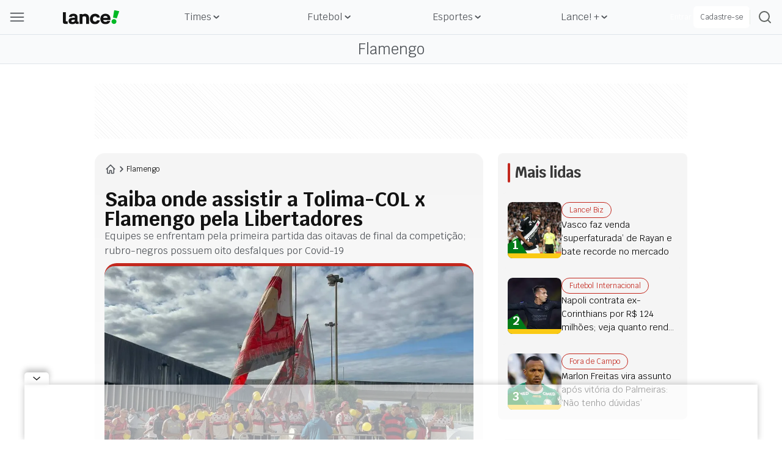

--- FILE ---
content_type: application/javascript; charset=UTF-8
request_url: https://www.lance.com.br/_next/static/chunks/9796-5930b77cb870e681.js
body_size: 27092
content:
"use strict";(self.webpackChunk_N_E=self.webpackChunk_N_E||[]).push([[9796],{47239:function(e,t,l){Object.defineProperty(t,"__esModule",{value:!0});let a=l(57437),n=l(2265);t.default=function(e){let{html:t,height:l=null,width:s=null,children:r,dataNtpc:i=""}=e;return(0,n.useEffect)(()=>{i&&performance.mark("mark_feature_usage",{detail:{feature:"next-third-parties-".concat(i)}})},[i]),(0,a.jsxs)(a.Fragment,{children:[r,t?(0,a.jsx)("div",{style:{height:null!=l?"".concat(l,"px"):"auto",width:null!=s?"".concat(s,"px"):"auto"},"data-ntpc":i,dangerouslySetInnerHTML:{__html:t}}):null]})}},14888:function(e,t,l){var a;let n;Object.defineProperty(t,"__esModule",{value:!0}),t.sendGAEvent=t.GoogleAnalytics=void 0;let s=l(57437),r=l(2265),i=(a=l(48667))&&a.__esModule?a:{default:a};t.GoogleAnalytics=function(e){let{gaId:t,dataLayerName:l="dataLayer"}=e;return void 0===n&&(n=l),(0,r.useEffect)(()=>{performance.mark("mark_feature_usage",{detail:{feature:"next-third-parties-ga"}})},[]),(0,s.jsxs)(s.Fragment,{children:[(0,s.jsx)(i.default,{id:"_next-ga-init",dangerouslySetInnerHTML:{__html:"\n          window['".concat(l,"'] = window['").concat(l,"'] || [];\n          function gtag(){window['").concat(l,"'].push(arguments);}\n          gtag('js', new Date());\n\n          gtag('config', '").concat(t,"');")}}),(0,s.jsx)(i.default,{id:"_next-ga",src:"https://www.googletagmanager.com/gtag/js?id=".concat(t)})]})},t.sendGAEvent=function(){for(var e=arguments.length,t=Array(e),l=0;l<e;l++)t[l]=arguments[l];if(void 0===n){console.warn("@next/third-parties: GA has not been initialized");return}window[n]?window[n].push(arguments):console.warn("@next/third-parties: GA dataLayer ".concat(n," does not exist"))}},98087:function(e,t,l){var a;Object.defineProperty(t,"__esModule",{value:!0}),t.sendGTMEvent=t.GoogleTagManager=void 0;let n=l(57437),s=l(2265),r=(a=l(48667))&&a.__esModule?a:{default:a},i="dataLayer";t.GoogleTagManager=function(e){let{gtmId:t,dataLayerName:l="dataLayer",auth:a,preview:o,dataLayer:d}=e;i=l;let c="dataLayer"!==l?"&l=".concat(l):"";return(0,s.useEffect)(()=>{performance.mark("mark_feature_usage",{detail:{feature:"next-third-parties-gtm"}})},[]),(0,n.jsxs)(n.Fragment,{children:[(0,n.jsx)(r.default,{id:"_next-gtm-init",dangerouslySetInnerHTML:{__html:"\n      (function(w,l){\n        w[l]=w[l]||[];\n        w[l].push({'gtm.start': new Date().getTime(),event:'gtm.js'});\n        ".concat(d?"w[l].push(".concat(JSON.stringify(d),")"):"","\n      })(window,'").concat(l,"');")}}),(0,n.jsx)(r.default,{id:"_next-gtm","data-ntpc":"GTM",src:"https://www.googletagmanager.com/gtm.js?id=".concat(t).concat(c).concat(a?"&gtm_auth=".concat(a):"").concat(o?"&gtm_preview=".concat(o,"&gtm_cookies_win=x"):"")})]})},t.sendGTMEvent=(e,t)=>{let l=t||i;window[l]=window[l]||[],window[l].push(e)}},99274:function(e,t,l){l.d(t,{ArenaCommentsView:function(){return i}});var a=l(57437),n=l(48667),s=l(850),r=l(2265);function i(e){let{pageSlug:t}=e,{widgetKey:l}=function(){let{user:e,authenticate:t,signOut:l}=(0,s.a)(),[a,n]=(0,r.useState)(0),i=(0,r.useRef)({email:null,displayName:null}),o=()=>{var e,t,l;null===(l=window.arena)||void 0===l||null===(t=l.auth)||void 0===t||null===(e=t.logout)||void 0===e||e.call(t),i.current={email:null,displayName:null},n(e=>e+1)},d=(0,r.useCallback)(()=>{var t;if(!(null===(t=window.arena)||void 0===t?void 0:t.auth)||!(null==e?void 0:e.email))return;let l=i.current;(e.email!==l.email||e.displayName!==l.displayName)&&(window.arena.auth.ssoExchange({provider:"lance-86062",username:e.displayName,profile:{profileImage:e.photoURL||"https://lncimg.lance.com.br/cdn-cgi/image/width=64,height=64,quality=75,fit=pad,format=webp,background=transparent/uploads/attachments/default-profile.png",email:e.email,username:e.displayName,displayName:e.displayName,name:{givenName:e.displayName,familyName:e.displayName}}}),i.current={email:e.email,displayName:e.displayName})},[null==e?void 0:e.displayName,null==e?void 0:e.email,null==e?void 0:e.photoURL]),c=(0,r.useCallback)(()=>{e?d():i.current.email&&o()},[d,e]),u=(0,r.useCallback)(()=>{t()},[t]),m=(0,r.useCallback)(()=>{l()},[l]);return(0,r.useEffect)(()=>{var e;return document.addEventListener("arena-loaded",c),document.addEventListener("arena-comments-logout",m),document.addEventListener("arena-open-login-modal",u),(null===(e=window.arena)||void 0===e?void 0:e.auth)&&c(),()=>{document.removeEventListener("arena-loaded",c),document.removeEventListener("arena-comments-logout",m),document.removeEventListener("arena-open-login-modal",u)}},[c,u,m]),{widgetKey:a}}();return(0,a.jsxs)(a.Fragment,{children:[(0,a.jsx)(n.default,{src:"https://fast.arena.im/script.js?siteId=66e97b4e106362fbc91b5ed8"}),(0,a.jsx)("div",{"data-enable-ads":"true","data-page-id":t,"data-site-slug":"lance-86062","data-custom-login-enabled":"true",className:"arena-comments-widget"},l),(0,a.jsx)(n.default,{async:!0,src:"https://comments.arena.im/embed.js"})]})}},65967:function(e,t,l){l.d(t,{default:function(){return n}});var a=l(57437);function n(e){let{content:t}=e;return(0,a.jsx)("div",{className:"w-full h-full flex justify-center -my-4",children:(0,a.jsx)("div",{id:"lnc-publicidade-intext-1x1"})})}},14933:function(e,t,l){l.d(t,{default:function(){return s}});var a=l(57437),n=l(82215);function s(e){let{content:t,className:l}=e;return(0,a.jsx)("div",{style:{background:n.g},className:"".concat(null!=l?l:""," w-[336px] h-full min-h-[280px] bg-table-white flex items-center justify-center mb-5"),id:"quadrado_amp_1",children:(0,a.jsx)("amp-script",{src:"https://cdn.ampproject.org/v0.js",dangerouslySetInnerHTML:{__html:t}})})}},38371:function(e,t,l){l.d(t,{default:function(){return n}});var a=l(57437);function n(){return(0,a.jsx)("div",{className:"containerAd","data-testid":"teads-amp",children:(0,a.jsx)("div",{dangerouslySetInnerHTML:{__html:'\n					<amp-ad\n						width="300"\n						height="1"\n						type="teads"\n						data-pid="72196"\n						layout="responsive"\n					/>'}})})}},27898:function(e,t,l){l.d(t,{default:function(){return i}});var a=l(57437),n=l(48667),s=l(2265),r=l(82215);function i(e){let{content:t,className:l,isPostPage:i=!1}=e,[o,d]=(0,s.useState)(!1);return((0,s.useEffect)(()=>{d(!0)},[]),t)?(0,a.jsx)("div",{style:{background:i?r.g:""},className:"".concat(null!=l?l:""," h-max ").concat(i?"min-h-[250px]":"min-h-[280px]"," py-1 bg-table-white flex items-center justify-center"),children:o&&(0,a.jsx)("div",{id:"quadrado_5",className:"flex items-center justify-center",children:"external_gtm_ad"!==t&&(0,a.jsx)(n.default,{strategy:"lazyOnload",type:"text/javascript",dangerouslySetInnerHTML:{__html:t}})})}):null}},28558:function(e,t,l){l.d(t,{default:function(){return h}});var a=l(57437),n=l(72748);function s(e){let{colorLinks:t,color:l,text:n,href:s,event:r,label:i,isPostPage:o}=e;return(0,a.jsx)("a",{className:"active:scale-95 ".concat("post_page"==o?"tab-m:text-sm mob:mt-6 inline-block text-lg font-krub rounded-normal mt-7":"w-[145px] tab-m:w-[136px] flex justify-center items-center h-[56px] rounded-[6px] text-[21px] -bold leading-[21px] font-krub mt-4 cursor-pointer tab-m:text-[1.1rem]"),"data-ga4-event":r,"data-ga4-param-label":i,"data-ga4-param-title":n,"data-ga4-param-link-url":"".concat(s),style:{backgroundColor:"post_page"==o?"":l||"#007A18",color:"post_page"==o?t:"#FDE100"===l||"#E2B900"===l?"#031E10":"#FFFFFF"},href:s,children:(0,a.jsxs)("button",{className:"flex items-center gap-2",children:[n,(0,a.jsx)("span",{className:"inline-block w-3",children:(0,a.jsx)("svg",{xmlns:"https://www.w3.org/2000/svg",width:"14",height:"14",viewBox:"0 0 12 12",fill:"none",children:(0,a.jsx)("path",{d:"M6.9187 10.2373L10.8 6.2998C10.9687 6.13105 10.9687 5.86855 10.8 5.6998L6.9187 1.7623C6.74995 1.59355 6.48745 1.59355 6.3187 1.7623C6.14995 1.93105 6.14995 2.19355 6.3187 2.3623L9.4687 5.56855L1.49995 5.56855C1.27495 5.56855 1.08745 5.75605 1.08745 5.98105C1.08745 6.20605 1.27495 6.4123 1.49995 6.4123L9.5062 6.4123L6.3187 9.65606C6.2437 9.73106 6.2062 9.84355 6.2062 9.95605C6.2062 10.0686 6.2437 10.1811 6.33745 10.2561C6.48745 10.4061 6.7687 10.4061 6.9187 10.2373Z",fill:null!=l?l:"#007A18"})})})]})})}var r=l(99376),i=l(20798),o=l(88658);function d(e){let{title:t,hasTitle:l,secondaryColor:n,isPostPage:s,event:r,label:i,text:o,href:d}=e;return l?(0,a.jsx)("h2",{className:"".concat("post_page"==s?"flex":"flex md:mb-4"),children:(0,a.jsxs)("a",{className:"".concat("post_page"==s?"flex mob:text-xl mob-aux:text-lg font-krub text-2xl font-bold text-[#383838] cursor-pointer":"italic font-normal font-krub text-black-lance text-[2rem] leading-[44px] tab-m:text-[1.25rem] tab-m:leading-[1.688rem] mb-4"),"data-ga4-event":r,"data-ga4-param-label":i,"data-ga4-param-title":o,"data-ga4-param-link-url":d,href:d,children:["post_page"==s&&(0,a.jsx)("span",{style:{backgroundColor:n},className:"inline-block h-auto w-1 mr-2 rounded-xl"}),t]})}):null}var c=l(21301);function u(){return(0,a.jsxs)("svg",{xmlns:"https://www.w3.org/2000/svg",width:"16",height:"16",viewBox:"0 0 16 16",fill:"none",children:[(0,a.jsx)("path",{d:"M13.9998 2.6499H12.6498V2.0999C12.6498 1.7999 12.3998 1.5249 12.0748 1.5249C11.7498 1.5249 11.4998 1.7749 11.4998 2.0999V2.6249H4.4748V2.0999C4.4748 1.7999 4.2248 1.5249 3.8998 1.5249C3.5748 1.5249 3.3248 1.7749 3.3248 2.0999V2.6249H1.9998C1.1498 2.6249 0.424805 3.3249 0.424805 4.1999V12.8999C0.424805 13.7499 1.1248 14.4749 1.9998 14.4749H13.9998C14.8498 14.4749 15.5748 13.7749 15.5748 12.8999V4.1999C15.5748 3.3499 14.8498 2.6499 13.9998 2.6499ZM1.9998 3.7749H3.3498V4.2749C3.3498 4.5749 3.5998 4.8499 3.9248 4.8499C4.2498 4.8499 4.4998 4.5999 4.4998 4.2749V3.7749H11.5748V4.2749C11.5748 4.5749 11.8248 4.8499 12.1498 4.8499C12.4748 4.8499 12.7248 4.5999 12.7248 4.2749V3.7749H13.9998C14.2498 3.7749 14.4498 3.9749 14.4498 4.2249V5.8749H1.5748V4.2249C1.5748 3.9499 1.7498 3.7749 1.9998 3.7749ZM13.9998 13.3249H1.9998C1.7498 13.3249 1.5498 13.1249 1.5498 12.8749V6.9749H14.4248V12.8999C14.4498 13.1499 14.2498 13.3249 13.9998 13.3249Z",fill:"#808080"}),(0,a.jsx)("path",{d:"M7.1999 7.6748H6.6499C6.4999 7.6748 6.3999 7.7748 6.3999 7.9248V8.4748C6.3999 8.6248 6.4999 8.7248 6.6499 8.7248H7.1999C7.3499 8.7248 7.4499 8.6248 7.4499 8.4748V7.9248C7.4499 7.7748 7.3249 7.6748 7.1999 7.6748Z",fill:"#808080"}),(0,a.jsx)("path",{d:"M9.4748 7.6748H8.9248C8.7748 7.6748 8.6748 7.7748 8.6748 7.9248V8.4748C8.6748 8.6248 8.7748 8.7248 8.9248 8.7248H9.4748C9.6248 8.7248 9.7248 8.6248 9.7248 8.4748V7.9248C9.7248 7.7748 9.6248 7.6748 9.4748 7.6748Z",fill:"#808080"}),(0,a.jsx)("path",{d:"M11.7497 7.6748H11.1997C11.0497 7.6748 10.9497 7.7748 10.9497 7.9248V8.4748C10.9497 8.6248 11.0497 8.7248 11.1997 8.7248H11.7497C11.8997 8.7248 11.9997 8.6248 11.9997 8.4748V7.9248C11.9997 7.7748 11.8997 7.6748 11.7497 7.6748Z",fill:"#808080"}),(0,a.jsx)("path",{d:"M4.8 9.6001H4.25C4.1 9.6001 4 9.7001 4 9.8501V10.4001C4 10.5501 4.1 10.6501 4.25 10.6501H4.8C4.95 10.6501 5.05 10.5501 5.05 10.4001V9.8501C5.05 9.7001 4.925 9.6001 4.8 9.6001Z",fill:"#808080"}),(0,a.jsx)("path",{d:"M7.1999 9.6001H6.6499C6.4999 9.6001 6.3999 9.7001 6.3999 9.8501V10.4001C6.3999 10.5501 6.4999 10.6501 6.6499 10.6501H7.1999C7.3499 10.6501 7.4499 10.5501 7.4499 10.4001V9.8501C7.4499 9.7001 7.3249 9.6001 7.1999 9.6001Z",fill:"#808080"}),(0,a.jsx)("path",{d:"M9.4748 9.6001H8.9248C8.7748 9.6001 8.6748 9.7001 8.6748 9.8501V10.4001C8.6748 10.5501 8.7748 10.6501 8.9248 10.6501H9.4748C9.6248 10.6501 9.7248 10.5501 9.7248 10.4001V9.8501C9.7248 9.7001 9.6248 9.6001 9.4748 9.6001Z",fill:"#808080"}),(0,a.jsx)("path",{d:"M11.7497 9.6001H11.1997C11.0497 9.6001 10.9497 9.7001 10.9497 9.8501V10.4001C10.9497 10.5501 11.0497 10.6501 11.1997 10.6501H11.7497C11.8997 10.6501 11.9997 10.5501 11.9997 10.4001V9.8501C11.9997 9.7001 11.8997 9.6001 11.7497 9.6001Z",fill:"#808080"}),(0,a.jsx)("path",{d:"M4.8 11.5249H4.25C4.1 11.5249 4 11.6249 4 11.7749V12.3249C4 12.4749 4.1 12.5749 4.25 12.5749H4.8C4.95 12.5749 5.05 12.4749 5.05 12.3249V11.7749C5.05 11.6249 4.925 11.5249 4.8 11.5249Z",fill:"#808080"}),(0,a.jsx)("path",{d:"M7.1999 11.5249H6.6499C6.4999 11.5249 6.3999 11.6249 6.3999 11.7749V12.3249C6.3999 12.4749 6.4999 12.5749 6.6499 12.5749H7.1999C7.3499 12.5749 7.4499 12.4749 7.4499 12.3249V11.7749C7.4499 11.6249 7.3249 11.5249 7.1999 11.5249Z",fill:"#808080"}),(0,a.jsx)("path",{d:"M9.4748 11.5249H8.9248C8.7748 11.5249 8.6748 11.6249 8.6748 11.7749V12.3249C8.6748 12.4749 8.7748 12.5749 8.9248 12.5749H9.4748C9.6248 12.5749 9.7248 12.4749 9.7248 12.3249V11.7749C9.7248 11.6249 9.6248 11.5249 9.4748 11.5249Z",fill:"#808080"})]})}var m=l(28397);function x(e){var t,l,n,s,r,i,d,x,f,p,h,g,b,v,w,C,j,y,N,k,_,L;let{item:F,color:M,category:A,slugTagPage:H,isAmp:V,className:E,isPostPage:P,colorLinks:S,secondaryColor:Z}=e,{title:T,uri:I}=F;return(0,a.jsxs)("article",{className:"".concat("post_page"==P?"flex flex-col items-center min-w-[182px] h-full max-h-[356px] bg-[#F5F5F5] p-4 rounded-2xl desk-news:max-h-[386px]":E),children:[(0,a.jsx)("a",{href:new URL(F.uri).pathname,className:"".concat("post_page"==P?"w-full h-full":""),"data-ga4-event":"click_content","data-ga4-param-label":"mais-noticias","data-ga4-param-title":T,"data-ga4-param-link-url":null!=I?I:"/",children:(0,a.jsx)(c.default,{className:"".concat("post_page"==P?"min-h-[174px] object-cover tab-m:max-h-48 tab-m:min-h-[174px] tab-m:min-w-[150px] w-full h-h-full rounded-2xl desk-news:h-[204px] max-h-[204px]":"w-full min-w-[300px] max-w-[300px] max-h-[169px] h-[169px] object-cover mr-10 tab-m:w-[90px] tab-m:h-[90px] tab-m:min-w-[90px] tab-m:mr-4"),block:{attributesJSON:{url:null!==(h=null===(l=F.extraFields)||void 0===l?void 0:null===(t=l.image)||void 0===t?void 0:t.sourceUrl)&&void 0!==h?h:m.h.src,alt:null!==(g=null===(s=F.extraFields)||void 0===s?void 0:null===(n=s.image)||void 0===n?void 0:n.altText)&&void 0!==g?g:m.h.alt,width:300,height:V?300:169,fit:!0}}})}),(0,a.jsxs)("div",{className:"".concat("post_page"==P?"w-full flex flex-col text-sm gap-3 mt-3":"flex flex-col justify-evenly"),children:[(0,a.jsx)("a",{className:"".concat("post_page"==P&&"order-1 mob-smm:block hidden"),"data-ga4-event":"click_content","data-ga4-param-label":"mais-noticias","data-ga4-param-title":null!==(b=null==A?void 0:A.name)&&void 0!==b?b:null==F?void 0:null===(r=F.category)||void 0===r?void 0:r.name,"data-ga4-param-link-url":(null==A?void 0:A.parent_slug)?"/".concat(A.parent_slug,"/").concat(null!==(w=null!==(v=null==A?void 0:A.slug)&&void 0!==v?v:H)&&void 0!==w?w:null==F?void 0:null===(i=F.category)||void 0===i?void 0:i.slug):"/".concat(null!==(j=null!==(C=null==A?void 0:A.slug)&&void 0!==C?C:H)&&void 0!==j?j:null==F?void 0:null===(d=F.category)||void 0===d?void 0:d.slug),style:{color:M},href:(null==A?void 0:A.parent_slug)?"/".concat(A.parent_slug,"/").concat(null!==(N=null!==(y=null==A?void 0:A.slug)&&void 0!==y?y:H)&&void 0!==N?N:null==F?void 0:null===(x=F.category)||void 0===x?void 0:x.slug):"/".concat(null!==(_=null!==(k=null==A?void 0:A.slug)&&void 0!==k?k:H)&&void 0!==_?_:null==F?void 0:null===(f=F.category)||void 0===f?void 0:f.slug),children:(0,a.jsx)("span",{style:{border:"post_page"==P?"1px solid ".concat(Z||"#007A18"):"",color:"post_page"==P?S:""},className:"".concat("post_page"==P?"font-krub text-xs px-3 rounded-full whitespace-nowrap leading-5 py-0.5":"flex flex-col justify-evenly font-normal text-base leading-[19px] font-krub rounded-normal uppercase cursor-pointer not-italic tab-m:text-[0.7rem] tab-m:leading-[13px]"),children:null!==(L=null==A?void 0:A.name)&&void 0!==L?L:null==F?void 0:null===(p=F.category)||void 0===p?void 0:p.name})}),(0,a.jsx)("a",{href:F.uri.split(".com.br")[1],"data-ga4-event":"click_content","data-ga4-param-label":"mais-noticias","data-ga4-param-title":T,"data-ga4-param-link-url":null!=I?I:"/",children:(0,a.jsx)("h3",{className:"".concat("post_page"==P?"mob-xs:min-h-fit mob-xs:line-clamp-2 font-krub text-sm text-[#383838] hyphens-auto line-clamp-3 min-h-[60px]":"font-normal text-2xl leading-[28px] font-krub rounded-normal upperacase cursor-pointer not-italic text-black-lance tab-m:text-base tab-m:leading-[19px]"),children:T})}),(0,a.jsx)("div",{className:"".concat("post_page"==P?"flex gap-2 order-2 font-krub text-xs text-[#4D5156] justify-between items-center":"font-normal text-[0.875rem] leading-[1rem] font-krub not-italic flex text-gray-300"),children:(0,a.jsxs)("div",{className:"flex gap-2 order-2 font-krub text-xs text-[#4D5156] ",children:[" ","post_page"==P&&(0,a.jsx)(u,{}),(0,o.Jd)(F.date)]})})]})]})}var f=l(2265),p=l(99203);function h(e){var t,l,c,u,m;let{children:h,list:g,color:b,pageInfo:v,adsList:w,isHome:C=!1,hasTitle:j=!0,nextUrlPage:y,category:N,subTitleTagPage:k,slugTagPage:_,maxItens:L,isPostPage:F,colorLinks:M,secondaryColor:A,externalConfig:H}=e,V=(0,i.useAmp)(),E=(0,r.usePathname)(),P=C?g:(0,o.gQ)({pathname:E,list:g});return L&&(null==P||P.splice(L)),!g||g.length<1?null:(0,a.jsxs)("aside",{id:"more-news",className:"w-full mt-10 mx-auto mb-6 max-w-[1320px] tab-m:w-full tab-m:mx-auto tab-m:my-0 font-krub",children:[!(null==H?void 0:null===(t=H.improvePostPageCategories)||void 0===t?void 0:t.includes(null!==(c=null==N?void 0:N.slug)&&void 0!==c?c:""))&&(0,a.jsx)("div",{className:"".concat("post_page"==F?"flex items-center justify-between mb-6":""),children:(0,a.jsx)(d,{secondaryColor:A,title:null!=k?k:"Mais not\xedcias",hasTitle:j,isPostPage:F,event:"click_content",label:"mais-noticias",text:"Ver mais not\xedcias",href:"".concat(y)})}),(0,a.jsxs)("div",{className:"".concat("post_page"==F?"flex-col":""," flex w-full gap-1 justify-between"),children:[(null==H?void 0:null===(l=H.improvePostPageCategories)||void 0===l?void 0:l.includes(null!==(u=null==N?void 0:N.slug)&&void 0!==u?u:""))?P&&(0,a.jsx)(p.i,{gap:20,itemWidth:182,quantityOfItems:null!==(m=null==P?void 0:P.length)&&void 0!==m?m:0,shadowColor:"transparent",title:null!=k?k:"Mais not\xedcias",customTitleElement:(0,a.jsx)(d,{secondaryColor:A,title:null!=k?k:"Mais not\xedcias",hasTitle:j,isPostPage:F,event:"click_content",label:"mais-noticias",text:"Ver mais not\xedcias",href:"".concat(y)}),children:P.map((e,t)=>{if(t==P.length-1){var l;return(0,a.jsxs)(f.Fragment,{children:[(0,a.jsxs)("li",{className:"w-full list-none",children:[0!==t&&"post_page"!==F&&(0,a.jsx)("hr",{className:"hidden tab-md:flex w-full border-[1px] border-solid border-line my-4"}),(0,a.jsx)(x,{item:e,color:b,category:N,slugTagPage:_,isAmp:V,className:"flex",isPostPage:F,colorLinks:M,secondaryColor:A})]}),(null==v?void 0:null===(l=v.offsetPagination)||void 0===l?void 0:l.hasMore)&&"more_news"==F?(0,a.jsx)("div",{className:"w-full mx-0 my-4 flex justify-center items-center",children:(0,a.jsx)(s,{event:"click_content",label:"mais-noticias",color:b,text:"Ver mais",href:"".concat(y),isPostPage:"more_news",colorLinks:M})}):""]},t)}return h&&4==t?(0,a.jsxs)("li",{className:"w-full flex flex-col list-none",children:["more_news"==F&&(0,a.jsx)("hr",{className:"hidden tab-md:flex w-full border-[1px] border-solid border-line my-4"}),(0,a.jsx)("li",{className:"tab-m:w-full tab-m:mx-auto",children:(0,a.jsx)(x,{item:e,color:b,category:N,slugTagPage:_,isAmp:V,className:"mb-8 tab-m:mb-4 flex",isPostPage:F,colorLinks:M,secondaryColor:A})}),"post_page"!==F&&(0,a.jsx)("hr",{className:"hidden tab-md:flex w-full border-[1px] border-solid border-line my-4"}),(0,a.jsx)("li",{className:"mb-8 tab-m:mb-4 list-none",children:h})]},t):(0,a.jsx)(f.Fragment,{children:(0,a.jsxs)("li",{className:"w-full list-none",children:[0!==t&&"post_page"!==F&&(0,a.jsx)("hr",{className:"hidden tab-md:flex w-full border-[1px] border-solid border-line my-4"}),(0,a.jsx)(x,{item:e,color:b,category:N,slugTagPage:_,isAmp:V,className:"".concat(V?"mb-0":"desk-m:mb-0 mb-4"," flex"),isPostPage:F,colorLinks:M,secondaryColor:A})]})},t)})}):(0,a.jsx)("ul",{style:{},className:"".concat("post_page"==F?"grid grid-cols-[repeat(auto-fit,_minmax(182px,_auto))] desk-ssm:gap-4 gap-6":"flex flex-col items-center tab-m:gap-1 md:gap-4"," list-none"),children:null==P?void 0:P.map((e,t)=>{if(t==P.length-1){var l;return(0,a.jsxs)(f.Fragment,{children:[(0,a.jsxs)("li",{className:"w-full list-none",children:[0!==t&&"post_page"!==F&&(0,a.jsx)("hr",{className:"hidden tab-md:flex w-full border-[1px] border-solid border-line my-4"}),(0,a.jsx)(x,{item:e,color:b,category:N,slugTagPage:_,isAmp:V,className:"flex",isPostPage:F,colorLinks:M,secondaryColor:A})]}),(null==v?void 0:null===(l=v.offsetPagination)||void 0===l?void 0:l.hasMore)&&"more_news"==F?(0,a.jsx)("div",{className:"w-full mx-0 my-4 flex justify-center items-center",children:(0,a.jsx)(s,{event:"click_content",label:"mais-noticias",color:b,text:"Ver mais",href:"".concat(y),isPostPage:"more_news",colorLinks:M})}):""]},t)}return h&&4==t?(0,a.jsxs)("li",{className:"w-full flex flex-col list-none",children:["more_news"==F&&(0,a.jsx)("hr",{className:"hidden tab-md:flex w-full border-[1px] border-solid border-line my-4"}),(0,a.jsx)("li",{className:"tab-m:w-full tab-m:mx-auto list-none",children:(0,a.jsx)(x,{item:e,color:b,category:N,slugTagPage:_,isAmp:V,className:"mb-8 tab-m:mb-4 flex",isPostPage:F,colorLinks:M,secondaryColor:A})}),"post_page"!==F&&(0,a.jsx)("hr",{className:"hidden tab-md:flex w-full border-[1px] border-solid border-line my-4"}),(0,a.jsx)("li",{className:"mb-8 tab-m:mb-4 list-none",children:h})]},t):(0,a.jsx)(f.Fragment,{children:(0,a.jsxs)("li",{className:"w-full list-none ".concat("post_page"==F&&!V&&P.length>3?"desk-md:[&:nth-last-child(-n+3)]:hidden":""," "),children:[0!==t&&"post_page"!==F&&(0,a.jsx)("hr",{className:"hidden tab-md:flex w-full border-[1px] border-solid border-line my-4"}),(0,a.jsx)(x,{item:e,color:b,category:N,slugTagPage:_,isAmp:V,className:"".concat(V?"mb-0":"desk-m:mb-0 mb-4"," flex"),isPostPage:F,colorLinks:M,secondaryColor:A})]})},t)})}),!h&&!V&&"more_news"==F&&(null==w?void 0:w.quadrado_3_js)&&(0,a.jsx)("div",{className:"w-[336px] min-w[336px] h-full min-h-[375px] flex justify-end items-center sticky top-[176px] bottom-0 bg-table-white desk-ssm:hidden",children:(0,a.jsx)(n.default,{content:null==w?void 0:w.quadrado_3_js})})]}),(0,a.jsx)("div",{className:"".concat("post_page"==F?"flex justify-end":"hidden"),children:(0,a.jsx)(s,{event:"click_content",label:"mais-noticias",color:b,text:"Ver mais not\xedcias",href:"".concat(y),isPostPage:"post_page",colorLinks:M})})]})}},43495:function(e,t,l){l.d(t,{default:function(){return v}});var a=l(57437),n=l(2265),s=l(33145),r=l(99376),i=e=>{let{color:t}=e;return(0,a.jsx)("svg",{width:"24",height:"24",viewBox:"0 0 24 24",fill:"none",xmlns:"https://www.w3.org/2000/svg",children:(0,a.jsx)("path",{d:"M21.41 11.58L12.41 2.58C12.05 2.22 11.55 2 11 2H4C2.9 2 2 2.9 2 4V11C2 11.55 2.22 12.05 2.59 12.42L11.59 21.42C11.95 21.78 12.45 22 13 22C13.55 22 14.05 21.78 14.41 21.41L21.41 14.41C21.78 14.05 22 13.55 22 13C22 12.45 21.77 11.94 21.41 11.58ZM5.5 7C4.67 7 4 6.33 4 5.5C4 4.67 4.67 4 5.5 4C6.33 4 7 4.67 7 5.5C7 6.33 6.33 7 5.5 7Z",fill:null!=t?t:"#FFFFFF"})})},o=l(50424);let d=()=>(0,a.jsx)("div",{className:"tab-m:min-w-[122px] tab-m:max-w-[135px] min-w-[185px] min-h-[26px] ",children:(0,a.jsxs)("svg",{width:"185",height:"26",viewBox:"0 0 185 26",fill:"none",xmlns:"https://www.w3.org/2000/svg",children:[(0,a.jsx)("path",{d:"M0 16C0 7.16344 7.16344 0 16 0H183C184.105 0 185 0.895431 185 2V18C185 22.4183 181.418 26 177 26H2C0.895427 26 0 25.1046 0 24V16Z",fill:"#00B925"}),(0,a.jsx)("path",{d:"M16 17.1715V6.04346H19.3988V15.977C19.3988 16.478 19.5933 16.7181 20.1506 16.7181H21.4793V19.6324H18.694C16.8497 19.6324 16 18.9402 16 17.1715Z",fill:"white"}),(0,a.jsx)("path",{d:"M22.4431 16.3348C22.4431 14.1513 23.8828 12.7115 26.7151 12.5266L29.7119 12.3403V11.8523C29.7119 10.8543 29.1937 10.4356 28.0125 10.4356C26.8313 10.4356 26.3836 10.7605 26.2661 11.5042H23.0096C23.2458 9.15886 24.8734 7.81152 28.2487 7.81152C31.1059 7.81152 32.8288 9.2051 32.8288 11.6442V16.7317C32.8288 16.9411 32.9227 17.0567 33.1355 17.0567H34.1731V19.6345H31.8133C30.9871 19.6345 30.5146 19.1926 30.4676 18.4965C29.8307 19.402 28.532 19.9825 26.9279 19.9825C24.1895 19.9825 22.4431 18.589 22.4431 16.3348ZM27.3755 17.3572C28.6742 17.3572 29.7119 16.6829 29.7119 15.2893V14.755L27.2568 14.9644C26.2191 15.0568 25.7231 15.5912 25.7231 16.2179C25.7231 16.9154 26.2896 17.3559 27.3742 17.3559L27.3755 17.3572Z",fill:"white"}),(0,a.jsx)("path",{d:"M47.1353 13.9413C47.1353 10.318 49.5421 7.80957 53.1536 7.80957C56.1987 7.80957 58.3471 9.55122 58.5585 12.1765H55.2302C55.0658 11.4098 54.3335 10.7367 53.1066 10.7367C51.5247 10.7367 50.534 11.9441 50.534 13.9182C50.534 15.8923 51.5495 17.0547 53.0831 17.0547C54.2866 17.0547 55.0893 16.3817 55.2785 15.3824H58.6068C58.3484 17.7753 56.3175 19.9819 52.9657 19.9819C49.3306 19.9819 47.1353 17.4041 47.1353 13.9426V13.9413Z",fill:"white"}),(0,a.jsx)("path",{d:"M59.2119 13.8257C59.2119 10.178 61.5718 7.80957 65.0175 7.80957C68.4633 7.80957 70.801 10.0855 70.801 13.732C70.801 14.1507 70.7775 14.5681 70.7305 15.0562H62.4684C62.6107 16.496 63.5779 17.2859 65.1585 17.2859C66.2209 17.2859 66.9049 16.8441 67.2129 16.2173H70.5882C69.9043 18.4932 68.1096 19.9806 65.1363 19.9806C61.5718 19.9806 59.2119 17.5415 59.2119 13.8257ZM67.474 12.594V12.5477C67.474 11.2466 66.6243 10.3642 65.0175 10.3642C63.4108 10.3642 62.5402 11.2466 62.4449 12.594H67.474Z",fill:"white"}),(0,a.jsx)("path",{d:"M41.4681 7.80939C39.9697 7.80939 38.9856 8.55306 38.6097 8.91911V8.15618H35.2944V19.6323H38.6097V11.5701C38.9569 11.0654 39.6552 10.7353 40.7842 10.7353C42.1064 10.7353 42.8138 11.4789 42.8138 13.0112V19.631H46.1173V12.6632C46.1173 9.6204 44.3239 7.80811 41.4668 7.80811L41.4681 7.80939Z",fill:"white"}),(0,a.jsx)("path",{d:"M81.0203 4.87994L75.2121 3.55957L73.8142 12.2203L78.1032 13.1952L81.0203 4.87994Z",fill:"#FFFF00"}),(0,a.jsx)("path",{d:"M74.9345 19.6846C76.5125 19.6846 77.7916 18.4259 77.7916 16.8731C77.7916 15.3203 76.5125 14.0615 74.9345 14.0615C73.3566 14.0615 72.0774 15.3203 72.0774 16.8731C72.0774 18.4259 73.3566 19.6846 74.9345 19.6846Z",fill:"#FFFF00"}),(0,a.jsx)("path",{d:"M84.862 9.656C84.61 9.656 84.4047 9.58133 84.246 9.432C84.0967 9.27333 84.022 9.068 84.022 8.816C84.022 8.564 84.0967 8.36333 84.246 8.214C84.4047 8.05533 84.61 7.976 84.862 7.976C85.114 7.976 85.3147 8.05533 85.464 8.214C85.6227 8.36333 85.702 8.564 85.702 8.816C85.702 9.068 85.6227 9.27333 85.464 9.432C85.3147 9.58133 85.114 9.656 84.862 9.656ZM85.422 11V18H84.302V11H85.422ZM88.0208 18V11H89.0008L89.0988 12.568L88.9168 12.414C89.0661 12.0407 89.2668 11.742 89.5188 11.518C89.7708 11.2847 90.0601 11.1167 90.3868 11.014C90.7228 10.9113 91.0681 10.86 91.4228 10.86C91.9268 10.86 92.3841 10.958 92.7948 11.154C93.2054 11.3407 93.5321 11.63 93.7748 12.022C94.0268 12.414 94.1528 12.9133 94.1528 13.52V18H93.0328V13.912C93.0328 13.1373 92.8648 12.6007 92.5288 12.302C92.2021 11.994 91.7961 11.84 91.3108 11.84C90.9748 11.84 90.6388 11.9193 90.3028 12.078C89.9668 12.2367 89.6868 12.4933 89.4628 12.848C89.2481 13.2027 89.1408 13.6787 89.1408 14.276V18H88.0208ZM99.4187 18.14C98.8401 18.14 98.3081 17.9953 97.8227 17.706C97.3374 17.4167 96.9501 17.0013 96.6607 16.46C96.3714 15.9093 96.2267 15.256 96.2267 14.5C96.2267 13.7253 96.3807 13.0673 96.6887 12.526C96.9967 11.9847 97.4027 11.574 97.9067 11.294C98.4107 11.0047 98.9521 10.86 99.5307 10.86C100.109 10.86 100.609 11.0093 101.029 11.308C101.458 11.6067 101.743 12.0033 101.883 12.498L101.743 12.596V7.78H102.863V18H101.883L101.785 16.306L101.939 16.222C101.873 16.6327 101.715 16.9827 101.463 17.272C101.22 17.552 100.917 17.7667 100.553 17.916C100.198 18.0653 99.8201 18.14 99.4187 18.14ZM99.5307 17.16C99.9787 17.16 100.366 17.048 100.693 16.824C101.029 16.6 101.285 16.2827 101.463 15.872C101.649 15.452 101.743 14.962 101.743 14.402C101.743 13.87 101.649 13.4127 101.463 13.03C101.285 12.6473 101.033 12.3533 100.707 12.148C100.389 11.9427 100.016 11.84 99.5867 11.84C98.8774 11.84 98.3267 12.0827 97.9347 12.568C97.5427 13.0533 97.3467 13.6973 97.3467 14.5C97.3467 15.3027 97.5381 15.9467 97.9207 16.432C98.3034 16.9173 98.8401 17.16 99.5307 17.16ZM106.026 9.656C105.774 9.656 105.569 9.58133 105.41 9.432C105.261 9.27333 105.186 9.068 105.186 8.816C105.186 8.564 105.261 8.36333 105.41 8.214C105.569 8.05533 105.774 7.976 106.026 7.976C106.278 7.976 106.479 8.05533 106.628 8.214C106.787 8.36333 106.866 8.564 106.866 8.816C106.866 9.068 106.787 9.27333 106.628 9.432C106.479 9.58133 106.278 9.656 106.026 9.656ZM106.586 11V18H105.466V11H106.586ZM112.083 10.86C112.568 10.86 112.993 10.9347 113.357 11.084C113.73 11.2333 114.052 11.448 114.323 11.728C114.593 12.008 114.813 12.3393 114.981 12.722L113.917 13.226C113.767 12.778 113.539 12.4373 113.231 12.204C112.932 11.9613 112.54 11.84 112.055 11.84C111.588 11.84 111.187 11.9473 110.851 12.162C110.515 12.3673 110.258 12.6707 110.081 13.072C109.903 13.464 109.815 13.94 109.815 14.5C109.815 15.0507 109.903 15.5267 110.081 15.928C110.258 16.3293 110.515 16.6373 110.851 16.852C111.187 17.0573 111.588 17.16 112.055 17.16C112.419 17.16 112.731 17.104 112.993 16.992C113.263 16.88 113.483 16.7167 113.651 16.502C113.828 16.2873 113.949 16.026 114.015 15.718L115.051 16.082C114.892 16.5113 114.673 16.88 114.393 17.188C114.122 17.496 113.791 17.734 113.399 17.902C113.016 18.0607 112.577 18.14 112.083 18.14C111.429 18.14 110.846 17.9953 110.333 17.706C109.819 17.4167 109.418 17.0013 109.129 16.46C108.839 15.9093 108.695 15.256 108.695 14.5C108.695 13.744 108.839 13.0953 109.129 12.554C109.418 12.0033 109.819 11.5833 110.333 11.294C110.846 11.0047 111.429 10.86 112.083 10.86ZM121.107 13.478C121.107 12.9553 120.967 12.554 120.687 12.274C120.407 11.9847 120.01 11.84 119.497 11.84C119.011 11.84 118.601 11.9473 118.265 12.162C117.929 12.3673 117.681 12.7033 117.523 13.17L116.613 12.61C116.799 12.0873 117.145 11.6673 117.649 11.35C118.153 11.0233 118.778 10.86 119.525 10.86C120.029 10.86 120.486 10.9487 120.897 11.126C121.307 11.294 121.629 11.5553 121.863 11.91C122.105 12.2553 122.227 12.7033 122.227 13.254V16.642C122.227 16.978 122.404 17.146 122.759 17.146C122.936 17.146 123.109 17.1227 123.277 17.076L123.221 17.958C123.034 18.0513 122.791 18.098 122.493 18.098C122.222 18.098 121.979 18.0467 121.765 17.944C121.55 17.8413 121.382 17.6873 121.261 17.482C121.139 17.2673 121.079 17.0013 121.079 16.684V16.544L121.359 16.586C121.247 16.95 121.055 17.2487 120.785 17.482C120.514 17.706 120.211 17.874 119.875 17.986C119.539 18.0887 119.207 18.14 118.881 18.14C118.47 18.14 118.087 18.07 117.733 17.93C117.378 17.79 117.093 17.58 116.879 17.3C116.673 17.0107 116.571 16.656 116.571 16.236C116.571 15.7133 116.743 15.284 117.089 14.948C117.443 14.6027 117.933 14.3693 118.559 14.248L121.331 13.702V14.626L119.077 15.088C118.619 15.1813 118.279 15.312 118.055 15.48C117.831 15.648 117.719 15.8813 117.719 16.18C117.719 16.4693 117.831 16.7073 118.055 16.894C118.288 17.0713 118.615 17.16 119.035 17.16C119.305 17.16 119.562 17.1273 119.805 17.062C120.057 16.9873 120.281 16.88 120.477 16.74C120.673 16.5907 120.827 16.4087 120.939 16.194C121.051 15.97 121.107 15.7087 121.107 15.41V13.478Z",fill:"white"})]})}),c=e=>{let{classname:t,hasRecommendation:l,hasBestSeller:n}=e;return l||n?(0,a.jsx)("div",{"data-testid":"flagwgsale",className:t,children:l?(0,a.jsx)(d,{}):n?(0,a.jsx)("p",{className:"mx-5 my-2 font-bold text-xs",children:"MAIS VENDIDO"}):null}):null},u=e=>{let{title:t,description:l,buttons:n,hasRecommendation:d=!0,coupon:u,couponUrl:m,modalIsOpen:x,handleOpen:f,bestseller:p=!1}=e,h=(0,r.usePathname)();return t&&l&&(null==n?void 0:n.length)?(0,a.jsx)("div",{"data-testid":"popupcouponwgsale",children:(0,a.jsx)("div",{className:"z-modal w-screen h-full backdrop-brightness-50 backdrop-blur-sm fixed top-0 left-0 flex justify-center items-center cursor-pointer",style:{display:x?"flex":"none"},onClick:f,children:(0,a.jsxs)("div",{className:"w-full max-w-[560px] animate-popupanimate cursor-auto flex-col gap-4 p-10 pl-6 bg-[#1E1E1E] rounded-2xl tab-m:max-w-[300px] tab-m:mx-auto tab-m:my-0 tab-m:pr-6 tab-m:pl-4 ",onClick:e=>e.stopPropagation(),children:[(0,a.jsxs)("div",{className:"w-full h-8 mb-6 flex justify-between items-center tab-m:mb-6",children:[(0,a.jsx)(c,{classname:"bg-[#00A021] rounded-[2px] rounded-tl-normal rounded-br-normal overflow-hidden z-10",hasRecommendation:d,hasBestSeller:p}),(0,a.jsx)(s.default,{className:"w-8 h-8 cursor-pointer",onClick:f,src:(0,o.Z)("closeButtonModalWhite"),width:34,height:34,alt:"botao de fechar"})]}),(0,a.jsxs)("div",{className:"w-full h-full flex flex-col gap-4 justify-around items-center",children:[(0,a.jsx)("div",{className:"w-full text-center font-krub text-2xl font-bold tab-m:text-xl",children:t}),(0,a.jsx)("div",{className:"text-center mb-2",children:l}),(0,a.jsxs)("div",{className:"w-auto cursor-pointer rounded-lg bg-transparent border-[2px] border-dashed border-green-header flex justify-center items-center gap-2 py-2 px-6 font-krub text-xl leading-8 font-bold tab-m:px-4",id:"couponElement",onClick:function(){navigator.clipboard.writeText(null!=u?u:"");let e=document.getElementById("couponElement");if(null!==e){let t=e.innerHTML;e.innerHTML="Copiado!",setTimeout(()=>{e.innerHTML=t},1e3)}},"aria-label":"CopiarCupom","data-ga4-event":"click_content","data-ga4-param-action":"copy_coupon","data-ga4-param-label":h,"data-ga4-param-title":t,"data-ga4-param-link-url":null!=m?m:n[0].href,children:[(0,a.jsx)(i,{color:"#00b925"}),u]}),(0,a.jsxs)("a",{className:"rounded-[32px] no-underline py-2 px-6 border-none cursor-pointer flex justify-center items-center gap-2 font-krub text-xl leading-6 font-bold tab-m:text-base hover:brightness-90 active:brightness-[130%]",target:"_blank",onClick:e=>(function(e){var t,l;e.preventDefault();let a=null!==(l=null!=m?m:null==n?void 0:null===(t=n[0])||void 0===t?void 0:t.href)&&void 0!==l?l:"";navigator.clipboard.writeText(null!=u?u:"").then(()=>{a&&window.open(a,"_blank")})})(e),href:m,style:{color:"var(--black-lance)",backgroundColor:"var(--yellow)"},"aria-label":"CopiarCupomIrParaLoja","data-ga4-event":"click_content","data-ga4-param-action":"coupon_redirect","data-ga4-param-label":h,"data-ga4-param-title":t,"data-ga4-param-link-url":null!=m?m:n[0].href,children:["Copiar e ir para a loja",(0,a.jsx)(s.default,{className:"w-5 h-6 flex items-center justify-center",src:(0,o.Z)("copyAndRedirect"),width:16,height:16,alt:"icone de copiar e redirecionar"})]})]})]})})}):null},m=e=>{let{color:t}=e;return(0,a.jsx)("svg",{width:"20",height:"20",viewBox:"0 0 20 20",fill:"none",xmlns:"https://www.w3.org/2000/svg",children:(0,a.jsx)("path",{d:"M13.5773 13.5774C13.2519 13.9028 13.2519 14.4305 13.5773 14.7559C13.9028 15.0814 14.4304 15.0814 14.7558 14.7559L18.9225 10.5893C19.2479 10.2638 19.2479 9.73618 18.9225 9.41075L14.7558 5.24408C14.4304 4.91864 13.9028 4.91864 13.5773 5.24408C13.2519 5.56951 13.2519 6.09715 13.5773 6.42259L16.3214 9.16667H1.66659C1.20635 9.16667 0.833252 9.53976 0.833252 10C0.833252 10.4602 1.20635 10.8333 1.66659 10.8333H16.3214L13.5773 13.5774Z",fill:t||"#FFF"})})},x=e=>{var t,l;let{element:n,title:s}=e,i=(0,r.usePathname)(),o=null!==(t=null==n?void 0:n.textColor)&&void 0!==t?t:"#FFFFFF",d=null!==(l=null==n?void 0:n.color)&&void 0!==l?l:"#525252";return(null==n?void 0:n.text)&&(null==n?void 0:n.href)&&s?(0,a.jsx)("button",{"data-testid":"buttonWgSale",children:(0,a.jsxs)("a",{className:"flex justify-center items-center w-full h-10 rounded-[32px] border-none font-krub text-sm font-semibold hover:brightness-90 active:brightness-125 cursor-pointer",target:"_blank",href:n.href,style:{color:o,backgroundColor:d},rel:"nofollow sponsored","data-ga4-event":"click_content","data-ga4-param-action":"click_buy","data-ga4-param-label":i,"data-ga4-param-title":s,"data-ga4-param-link-url":n.href,children:[(0,a.jsx)("span",{dangerouslySetInnerHTML:{__html:null==n?void 0:n.text}}),(0,a.jsx)("div",{className:"flex justify-center items-center w-5 h-6 ml-2",children:(null==n?void 0:n.textColor)&&(0,a.jsx)(m,{color:null==n?void 0:n.textColor})})]})}):null};function f(e){let{title:t,coupon:l,handleOpen:n}=e,s=(0,r.usePathname)();return t&&l?(0,a.jsxs)("button",{className:"tab-m:mb-2 group relative w-full h-10 group-hover:bg-navbar cursor-pointer transition-all duration-500",onClick:n,"data-ga4-event":"click_content","data-ga4-param-action":"open_coupon","data-ga4-param-label":s,"data-ga4-param-title":t,"data-testid":"openModalButton",children:[(0,a.jsx)("div",{className:"absolute top-[25%] right-0 z-[1] w-[20%] h-full pr-[6%] font-krub text-base font-bold text-[#525252]",children:null==l?void 0:l.slice(-5)}),(0,a.jsxs)("div",{className:"flex justify-center items-center absolute top-0 z-[3] w-full min-h-10 h-full font-krub text-base font-bold text-[white]",children:[(0,a.jsx)(i,{color:"#FFFFFF"}),"Pegar cupom"]}),(0,a.jsxs)("div",{className:"absolute top-0 left-0 flex w-full h-10 rounded-[24px] bg-[#F4F1EA]",children:[(0,a.jsx)("div",{className:"w-[90%] h-full bg-green-header [transition:all_0.5s] rounded-l-[24px] group-hover:w-[85%] group-hover:brightness-50 z-[1]"}),(0,a.jsx)("div",{className:"w-[10%] h-full bg-green-lance [transition:width_0.5s] z-[3] rounded-r-[24px] [transform:rotateY(180deg)_skew(-10deg,_10deg)] origin-top-left contrast-50 group-hover:w-[15%] group-hover:brightness-50"})]})]}):null}let p=e=>{var t;let{actualPrice:l,fullPrice:n,discountPercentage:s,productID:r,isAmp:i}=e;return i?(0,a.jsx)("div",{dangerouslySetInnerHTML:{__html:null!==(t=r?'\n    <amp-render\n      id="amp-render"\n      layout="flex-item"\n      src="'.concat("https://api.lance.com.br/cms","/productsAutomation/lance-indica-widget-id/amazon/").concat(r,'"\n    >\n      <template type="amp-mustache">\n        <div data-testid="pricewgsale" class="items-center self-center w-44 justify-center flex gap-2 flex-wrap mt-2">\n          <span data-testid="fullPrice" class="text-[#808080] line-through font-normal text-xs">{{data.fullPrice}}</span> \n          {{#data.discountPercentage}}\n            <span data-testid="discountPercentage" class="border border-solid border-green-800 px-2 rounded-sm font-bold text-sm">{{data.discountPercentage}}%</span>\n          {{/data.discountPercentage}}\n          <span data-testid="actualPrice" class="font-bold text-base">{{data.actualPrice}}</span>\n        </div>\n      </template>\n    </amp-render>\n  '):null)&&void 0!==t?t:""}}):l||n||s?(0,a.jsx)(a.Fragment,{children:(0,a.jsxs)("div",{"data-testid":"pricewgsale",className:"items-center tab-m:self-center w-44 tab-m:justify-center flex tab-m:gap-2 gap-3 flex-wrap mt-2",children:[n&&(0,a.jsx)("span",{"data-testid":"fullPrice",className:"text-[#808080] line-through font-normal text-xs",children:n}),s&&(0,a.jsx)("span",{"data-testid":"discountPercentage",className:"border border-solid border-green-800 px-2 rounded-sm font-bold text-sm",children:"-".concat(s,"%")}),l&&(0,a.jsx)("span",{"data-testid":"actualPrice",className:"font-bold text-base",children:l})]})}):null};var h=l(28397);function g(e){var t,l;let{title:n,description:r,image:i,buttons:o,hasRecommendation:d=!1,hasCoupon:m=!1,coupon:g,couponUrl:b,modalIsOpen:v,bestseller:w=!1,actualPrice:C,fullPrice:j,discountPercentage:y,handleModal:N,productID:k,isAmp:_}=e,L=()=>{N&&N()};return n&&r&&(null==o?void 0:o.length)?(0,a.jsxs)("div",{style:{background:"linear-gradient(150deg, rgba(0, 122, 23, 0.2) 13.85%, rgba(0, 122, 23, 0) 40.41%), #121212"},className:"tab-m:max-h-full tab-m:flex-col tab-m:px-4 tab-m:py-6 tab-m:gap-2 flex gap-7 p-3 w-auto h-auto max-w-[600px] relative rounded-2xl text-white font-krub mx-auto",children:[(0,a.jsxs)("div",{className:"tab-m:w-full tab-m:h-auto tab-m:justify-center tab-m:items-center flex flex-col rounded-normal",children:[(0,a.jsx)(c,{classname:"relative tab-m:-left-4 self-start -left-3 -top-3 tab-m:top-0 rounded-tl-lg rounded-br-normal bg-[#00B925] rounded-sm h-full overflow-hidden ".concat(d?"tab-m:rounded-tl-normal":w?"tab-m:-top-6 tab-m:rounded-tl-2xl":""),hasRecommendation:d,hasBestSeller:w}),(0,a.jsx)("h3",{className:"tab-m:text-xl tab-m:font-bold tab-m:leading-7 tab-m:text-center tab-m:font-krub tab-m:mt-4 tab-m:mb-2 md:hidden text-white",children:n}),(0,a.jsx)("div",{className:"static bg-transparent h-full",children:(0,a.jsx)(s.default,{className:"tab-m:max-w-[200px] tab-m:min-h-[200px] tab-m:w-60 rounded-normal object-fill bg-[#eeeeee] object-top",src:null!==(t=null==i?void 0:i.url)&&void 0!==t?t:h.h.src,alt:null!==(l=null==i?void 0:i.alt)&&void 0!==l?l:h.h.alt,width:200,height:200,loading:"lazy"})}),(0,a.jsx)(p,{actualPrice:C,fullPrice:j,discountPercentage:y,productID:k,isAmp:_})]}),(0,a.jsxs)("div",{className:"tab-m:w-full tab-m:h-auto tab-m:gap-0 w-7/12 flex flex-col gap-3 justify-center",children:[(0,a.jsx)("div",{className:"flex flex-col gap-5",children:(0,a.jsx)("h3",{className:"tab-m:hidden w-full text-lg font-bold leading-8 font-krub",children:n})}),(0,a.jsx)(f,{title:n,coupon:g,handleOpen:L}),m&&(0,a.jsx)(u,{title:n,description:r,buttons:o,hasRecommendation:d,coupon:g,couponUrl:b,modalIsOpen:v,handleOpen:L,bestseller:w,actualPrice:C,fullPrice:j,discountPercentage:y,productID:k,isAmp:_}),(0,a.jsx)("h4",{className:"tab-m:text-xs tab-m:leading-6 text-sm font-normal font-krub text-[#F5F5F5] line-clamp-6",dangerouslySetInnerHTML:{__html:r}}),(0,a.jsx)("div",{className:"tab-m:mt-4 flex flex-col self-center w-full",children:o.map((e,t)=>(0,a.jsx)(x,{element:e,title:n,productID:k,isAmp:_},t))})]})]}):null}var b=l(20798);function v(e){var t,l,s;let{block:r}=e,i=(0,b.useAmp)(),[o,d]=(0,n.useState)(!1),{data:c}=r.attributesJSON;if(!c)return null;let u=null===(t=c.buttons)||void 0===t?void 0:t.map(e=>({text:e.title,href:null==e?void 0:e.url,color:e.backgroundColor,textColor:e.color})),m={url:null==c?void 0:null===(l=c.productImageData)||void 0===l?void 0:l.sourceUrl,alt:null==c?void 0:null===(s=c.productImageData)||void 0===s?void 0:s.altText},x={title:null==c?void 0:c.productName,description:null==c?void 0:c.productDescription,image:m,buttons:u,hasRecommendation:(null==c?void 0:c.recommendation)==="Sim",hasCoupon:!!c.coupon,coupon:null==c?void 0:c.coupon,couponUrl:null==c?void 0:c.couponUrl,modalIsOpen:o,handleModal:function(){d(!o)},bestseller:null==c?void 0:c.bestseller,actualPrice:null==c?void 0:c.actualPrice,fullPrice:null==c?void 0:c.fullPrice,discountPercentage:null==c?void 0:c.discountPercentage,productID:null==c?void 0:c.widgetId,useAutomation:(null==c?void 0:c.useAutomation)==="amazon"};return(0,a.jsx)("div",{className:"tab-m:mx-auto w-full mb-6 relative",children:(0,a.jsx)(g,{isAmp:i,...x})})}},26357:function(e,t,l){l.d(t,{default:function(){return r}});var a=l(57437),n=l(33145),s=l(50424);function r(e){let{tags:t,isGallery:l=!1}=e;return t?(t=t.filter(e=>e.visibleTag)).length<=0?null:(0,a.jsxs)("div",{className:"".concat(l?"":"mt-8"," w-full flex flex-col text-[#767676] pt-4 pb-6 px-0 border-[#DFE4EA] border-y border-solid font-krub"),children:[(0,a.jsxs)("p",{className:"inline-flex items-center text-lg font-normal leading-8 tracking-normal mb-2",children:[(0,a.jsx)(n.default,{className:"mr-[9px]",src:(0,s.Z)("dotsInCircle"),width:18,height:18,alt:"circulo com pontos dentro"}),"Tudo sobre"]}),(0,a.jsx)("ul",{className:"flex items-center gap-[10px] flex-wrap",children:t.map((e,t)=>(0,a.jsx)("li",{className:"border text-sm text-center font-normal leading-[22px] cursor-pointer px-3 py-0.5 rounded-3xl border-solid border-[#DFDFE2]",children:(0,a.jsx)("a",{href:"/tudo-sobre/".concat(e.slug),children:e.name})},t))})]}):(0,a.jsx)("hr",{className:"w-full border-[#DFE4EA] border mx-auto mt-0 mb-4"})}},3460:function(e,t,l){l.d(t,{default:function(){return f}});var a=l(57437),n=l(2265),s=l(850);function r(e){let{color:t,category:l,hasAuthorization:r,loading:i,message:o,button:d,onClick:c}=e,{user:u,authenticate:m}=(0,s.a)(),[x,f]=(0,n.useState)(!1);if((0,n.useEffect)(()=>{f(!!u)},[u]),r)return null;let p=x?"":"J\xe1 tenho cadastro";return(0,a.jsx)("div",{className:"min-h-[354px] tab-m:pt-9 z-modal absolute rounded-xl w-full bottom-0 flex justify-center items-end bg-gradient-to-t from-white to-white/70 backdrop-blur-[2px]",children:i?(0,a.jsxs)("div",{className:"text-white p-6 bg-[#1F6D49] w-full h-[314px] rounded-xl relative",children:[(0,a.jsx)("span",{className:"w-full text-center text-lg font-krub font-semibold flex relative z-10 animate-pulse",children:"Carregando conte\xfado especial..."}),(0,a.jsx)("div",{className:"mt-4 w-full h-[20px] bg-white/30 relative z-10 animate-pulse rounded-full"}),(0,a.jsx)("div",{className:"mt-4 w-1/2 h-[20px] bg-white/30 relative z-10 animate-pulse rounded-full"}),(0,a.jsx)("div",{className:"mt-4 w-full h-[40px] bg-white/90 relative z-10 animate-pulse rounded-normal"}),(0,a.jsx)("div",{className:"mt-4 w-full h-[40px] bg-white/20 relative z-10 animate-pulse rounded-normal"}),(0,a.jsxs)("svg",{xmlns:"http://www.w3.org/2000/svg",width:"149",height:"217",viewBox:"0 0 149 217",fill:"none",className:"absolute top-0 right-0 rounded-xl z-0 animate-pulse",children:[(0,a.jsx)("path",{d:"M222.938 -22.4548L123.295 -74.6678L55.952 74.662L129.516 113.21L222.938 -22.4548Z",fill:"#318757"}),(0,a.jsx)("path",{d:"M40.3202 214.717C69.113 222.432 98.5438 205.994 106.045 177.997C113.547 150 96.2789 121.048 67.4861 113.333C38.6855 105.616 9.25486 122.054 1.75291 150.052C-5.7487 178.048 11.5196 207 40.3202 214.717Z",fill:"#318757"})]})]}):(0,a.jsxs)("div",{className:"text-white p-6 bg-[#1F6D49] w-full rounded-xl relative",children:[(0,a.jsx)("p",{className:"w-full text-[14px] leading-7 font-krub font-semibold flex relative z-10 mb-2",children:"Conte\xfado Especial"}),(0,a.jsx)("p",{className:"w-full text-[22px] leading-7 font-krub font-semibold flex relative z-10 mb-8 mob-aux:mb-2",children:o}),(0,a.jsxs)("div",{className:"w-full flex flex-col relative z-10 gap-3 mob-aux:gap-1",children:[(0,a.jsx)("button",{onClick:c,"data-ga4-event":"click_item","data-ga4-param-action":"click_paywall","data-ga4-param-title":d,className:"bg-white text-[#1F6D49] font-semibold py-3 px-4 rounded-normal hover:bg-gray-200 text-base",children:d}),p&&(0,a.jsx)("button",{onClick:()=>m({query:{redirect_to_lp:"false"},path:"/sign-in"}),"data-ga4-event":"click_item","data-ga4-param-action":"click_paywall","data-ga4-param-title":p,className:"text-white w-fit mx-auto font-semibold py-3 px-4 rounded-normal text-base",children:p}),(0,a.jsx)("button",{onClick:()=>{window&&(window.location.href="/".concat(l||"mais-noticias"))},"data-ga4-event":"click_item","data-ga4-param-action":"click_paywall","data-ga4-param-title":"Conferir outras mat\xe9rias",className:"text-[#CAF8C8] underline w-fit mx-auto font-medium rounded-normal text-sm",children:"Conferir outras mat\xe9rias"})]}),(0,a.jsxs)("svg",{xmlns:"http://www.w3.org/2000/svg",width:"149",height:"217",viewBox:"0 0 149 217",fill:"none",className:"absolute top-0 right-0 rounded-xl z-0",children:[(0,a.jsx)("path",{d:"M222.938 -22.4548L123.295 -74.6678L55.952 74.662L129.516 113.21L222.938 -22.4548Z",fill:"#318757"}),(0,a.jsx)("path",{d:"M40.3202 214.717C69.113 222.432 98.5438 205.994 106.045 177.997C113.547 150 96.2789 121.048 67.4861 113.333C38.6855 105.616 9.25486 122.054 1.75291 150.052C-5.7487 178.048 11.5196 207 40.3202 214.717Z",fill:"#318757"})]})]})})}function i(){return(0,a.jsxs)("div",{className:"w-fit bg-[#FFF9EE] flex justify-center items-center rounded-full px-3 py-2 text-[13px] font-semibold text-[#93680D] gap-2 border-solid border border-[rgba(240,175,132,0.50)]",children:[(0,a.jsx)("svg",{xmlns:"https://www.w3.org/2000/svg",width:"18",height:"18",viewBox:"0 0 18 18",fill:"none",children:(0,a.jsx)("path",{d:"M7.25601 10.274L7.91226 8.13652L6.18726 6.74902H8.32476L8.99976 4.64902L9.67476 6.74902H11.8123L10.0685 8.13652L10.7248 10.274L8.99976 8.94277L7.25601 10.274ZM4.49976 17.249V11.4553C4.02476 10.9303 3.65601 10.3303 3.39351 9.65527C3.13101 8.98027 2.99976 8.26152 2.99976 7.49902C2.99976 5.82402 3.58101 4.40527 4.74351 3.24277C5.90601 2.08027 7.32476 1.49902 8.99976 1.49902C10.6748 1.49902 12.0935 2.08027 13.256 3.24277C14.4185 4.40527 14.9998 5.82402 14.9998 7.49902C14.9998 8.26152 14.8685 8.98027 14.606 9.65527C14.3435 10.3303 13.9748 10.9303 13.4998 11.4553V17.249L8.99976 15.749L4.49976 17.249ZM8.99976 11.999C10.2498 11.999 11.3123 11.5615 12.1873 10.6865C13.0623 9.81152 13.4998 8.74902 13.4998 7.49902C13.4998 6.24902 13.0623 5.18652 12.1873 4.31152C11.3123 3.43652 10.2498 2.99902 8.99976 2.99902C7.74976 2.99902 6.68726 3.43652 5.81226 4.31152C4.93726 5.18652 4.49976 6.24902 4.49976 7.49902C4.49976 8.74902 4.93726 9.81152 5.81226 10.6865C6.68726 11.5615 7.74976 11.999 8.99976 11.999Z",fill:"#D59919"})}),"Conte\xfado Especial"]})}let o=(e,t,l)=>{if(!e||!e.business_id||!t||!l)return!1;let a=e.business_id.toString(),n=l.subscriptionPlans,s=new Set;if(n.forEach(e=>{e.employee_id&&s.add(e.employee_id.toString())}),s.has(a)&&!l.paywallEmployeeStatus)return!0;let r=new Set;return t.paywallPlans.forEach(e=>{r.add(e);let t=n.find(t=>t.id.toString()===e);(null==t?void 0:t.employee_id)&&r.add(t.employee_id.toString())}),r.has(a)},d=e=>{let{action:t,title:l,label:a}=e;window.dataLayer=window.dataLayer||[],window.dataLayer.push({event:"view_item",action:t,label:a,title:l||void 0})},c="redirectUrl",u=(e,t)=>{if(window.localStorage)try{window.localStorage.setItem(e,t)}catch(e){console.error("Erro ao salvar no localStorage:",e)}},m=e=>{if(window.localStorage)try{return window.localStorage.getItem(e)}catch(e){console.error("Erro ao ler do localStorage:",e)}return null},x=e=>{if(window.localStorage)try{window.localStorage.removeItem(e)}catch(e){console.error("Erro ao remover do localStorage:",e)}};function f(e){let{children:t,category:l,paywallFields:f,paywallSettings:p}=e,[h,g]=(0,n.useState)(!0),[b,v]=(0,n.useState)(null),{initiated:w,user:C,getLoyaltySubscription:j,authenticate:y,registerUserToLoyalty:N}=(0,s.a)(),k=(0,n.useRef)(!1),_=(0,n.useMemo)(()=>!!w&&!!C&&(null!=f&&!!f.paywallPlans.includes("100")||o(b,f,p)),[w,C,b]),L=(0,n.useMemo)(()=>{if(!p)return{message:"Cadastre-se gr\xe1tis e continue lendo este e outros conte\xfados especiais que s\xf3 o Lance! tem!",button:"Fazer cadastro gratuito",onClick:()=>{},eventAction:"block",eventTitle:"paywall_settings_missing",eventLabel:"paywall_settings_missing"};let e=!!(null==b?void 0:b.business_id),t=e=>{let t=null==f?void 0:f.paywallPlans[0],l=p.subscriptionPlans.find(e=>e.id.toString()===t),a=(null==l?void 0:l.name)||"PlanoX";return e.replaceAll("[paywall_plan]",a)};if(!C)return{...p.notLoggedIn,onClick:()=>y({query:{redirect_to_lp:"false"},path:"/sign-up"}),eventAction:"block",eventTitle:p.notLoggedIn.message,eventLabel:"not_logged_in"};if(_)return{message:"",button:"",onClick:()=>{},eventAction:"access",eventTitle:"paywall access_granted",eventLabel:"paywall"};if(e){let e=t(p.loggedInWithoutPermission.message);return{...p.loggedInWithoutPermission,message:e,onClick:()=>{u(c,window.location.href),window.open("https://www.lance.com.br/socio-lance#planos","_blank")},eventAction:"block",eventTitle:e,eventLabel:"logged_in_without_permission"}}{let e=t(p.loggedInWithoutPlan.message);return{...p.loggedInWithoutPlan,message:e,onClick:()=>N({query:{redirect_to_lp:"false"}}),eventAction:"block",eventTitle:e,eventLabel:"logged_in_without_plan"}}},[C,b,_,p]);(0,n.useEffect)(()=>{let e=!0;return(async()=>{if(w){if(e&&g(!0),C&&j)try{let t=await j(!1);e&&v(t||null)}catch(t){console.error("Erro ao obter a assinatura de fidelidade:",t),e&&v(null)}else e&&v(null);e&&g(!1)}})(),()=>{e=!1}},[w,C,j]),(0,n.useEffect)(()=>{if(h||k.current)return;let{eventAction:e,eventTitle:t,eventLabel:l}=L;return d({action:e,title:t,label:l}),k.current=!0,()=>{}},[h,L]),(0,n.useEffect)(()=>{let e=async()=>{if(C&&j)try{let e=await j(!1);v(e||null)}catch(e){console.error("Erro ao refetch a assinatura de fidelidade:",e)}},t=()=>{for(let t=1;t<6;t++)setTimeout(()=>{e()},5e3*t)},l=async()=>{let e=m(c);"visible"===document.visibilityState&&(e&&window.location.href.includes(e)?(t(),x(c)):e&&x(c))};return document.addEventListener("visibilitychange",l),()=>{document.removeEventListener("visibilitychange",l)}},[C,j,v]);let{message:F,button:M,onClick:A}=L;return(0,a.jsxs)("div",{className:"paywall-content w-full relative mx-auto flex flex-col gap-6 md:gap-8 ".concat(_?"h-auto":"h-[550px] tab-m:h-[700px] overflow-hidden z-10"),children:[(0,a.jsx)(i,{}),(0,a.jsx)(r,{category:l,hasAuthorization:_,loading:h,message:F,button:M,onClick:A}),t]})}},34627:function(e,t,l){l.d(t,{default:function(){return s}});var a=l(57437),n=l(2265);function s(e){let{colorLinks:t,secondaryColor:l,postSummary:s,authorUrl:r}=e,[i,o]=(0,n.useState)(!1);if(!s)return null;let d=s.split("\r\n");return(0,a.jsxs)("div",{className:"w-full flex items-center flex-col p-4 border border-solid border-[#DFE4EA] rounded-normal mt-4 mb-8",children:[(0,a.jsxs)("div",{className:"w-full flex items-center justify-between cursor-pointer",onClick:()=>o(!i),children:[(0,a.jsxs)("div",{className:"text-base font-bold text-[#383838] flex items-center justify-start gap-2",children:[(0,a.jsxs)("svg",{xmlns:"https://www.w3.org/2000/svg",width:"20",height:"21",viewBox:"0 0 20 21",fill:"none",children:[(0,a.jsx)("path",{d:"M10 18.9578C10 18.9578 10 10.2078 16.5625 10.2078C10 10.2078 10 1.45776 10 1.45776C10 1.45776 10 10.2078 3.4375 10.2078C10 10.2078 10 18.9578 10 18.9578Z",fill:t}),(0,a.jsx)("path",{d:"M16.5625 8.64526C16.5625 8.64526 16.5625 4.89526 19.0625 4.89526C16.5625 4.89526 16.5625 1.14526 16.5625 1.14526C16.5625 1.14526 16.5625 4.89526 14.0625 4.89526C16.5625 4.89526 16.5625 8.64526 16.5625 8.64526Z",fill:t}),(0,a.jsx)("path",{d:"M3.4375 19.2703C3.4375 19.2703 3.4375 15.5203 5.9375 15.5203C3.4375 15.5203 3.4375 11.7703 3.4375 11.7703C3.4375 11.7703 3.4375 15.5203 0.9375 15.5203C3.4375 15.5203 3.4375 19.2703 3.4375 19.2703Z",fill:t})]}),"Ver Resumo da mat\xe9ria por IA"]}),(0,a.jsx)("svg",{className:"transition-translate duration-300 ".concat(i?"-rotate-180":"rotate-0"),xmlns:"https://www.w3.org/2000/svg",width:"20",height:"21",viewBox:"0 0 20 21",fill:"none",children:(0,a.jsx)("path",{d:"M9.99932 14.2077C9.82333 14.2077 9.67668 14.149 9.53003 14.0317L2.78392 7.40294C2.51994 7.13896 2.51994 6.72833 2.78392 6.46435C3.0479 6.20037 3.45853 6.20037 3.72251 6.46435L9.99932 12.5945L16.2761 6.40569C16.5401 6.14171 16.9507 6.14171 17.2147 6.40569C17.4787 6.66966 17.4787 7.0803 17.2147 7.34427L10.4686 13.9731C10.322 14.1197 10.1753 14.2077 9.99932 14.2077Z",fill:t})})]}),(0,a.jsxs)("div",{className:"transition-all duration-300 overflow-hidden w-full flex flex-col gap-3 items-center justify-start  ".concat(i?"max-h-[1000px] mt-4":"max-h-0"),children:[d.map((e,t)=>e.length>0&&(0,a.jsxs)("div",{className:"w-full flex items-center justify-start gap-3 text-[14px] leading-5 text-[#383838] font-normal",children:[(0,a.jsx)("div",{className:"h-full px-0.5",children:(0,a.jsx)("div",{className:"w-[6px] h-[6px] rounded-full",style:{backgroundColor:l}})}),e]},t)),(0,a.jsx)("a",{href:"/autor/".concat(r),style:{color:t},className:"w-full text-[#007A18] text-[14px] font-semibold leading-5 mt-1",children:"Resumo supervisionado pelo jornalista!"})]})]})}},84865:function(e,t,l){l.d(t,{default:function(){return r}});var a=l(57437),n=l(2265);function s(e){let{item:t,index:l,length:s}=e,[r,i]=(0,n.useState)(!1);return(0,a.jsxs)("details",{onToggle:e=>{var l;let a=e.currentTarget.open;i(a),a&&(null===(l=window)||void 0===l?void 0:l.dataLayer)&&window.dataLayer.push({title:t.title,event:"click_content",action:"open_accordion",label:window.location.pathname})},className:"w-full h-full max-h-16 flex flex-col justify-start cursor-pointer overflow-hidden font-krub text-[#808080] font-semibold open:max-h-[10000px] open:text-[#383838] open:font-medium duration-300",children:[(0,a.jsxs)("summary",{className:"".concat(l===s-1?"border-b-0":"border-b"," w-full flex gap-2 items-center justify-between p-5 bg-[#F5F5F5] border-solid border-[#DFE4EA] summaryNone"),children:[(0,a.jsxs)("div",{className:"flex items-center gap-2",children:[(0,a.jsx)("svg",{width:"18",height:"18",fill:"none",viewBox:"0 0 18 18",xmlns:"https://www.w3.org/2000/svg",className:"flex-shrink-0",children:(0,a.jsx)("path",{className:"duration-300",fill:r?"#383838":"#808080",d:"M9 2.25C7.66498 2.25 6.35994 2.64588 5.2499 3.38758C4.13987 4.12928 3.27471 5.18348 2.76382 6.41689C2.25292 7.65029 2.11925 9.00749 2.3797 10.3169C2.64015 11.6262 3.28303 12.829 4.22703 13.773C5.17104 14.717 6.37377 15.3598 7.68314 15.6203C8.99251 15.8807 10.3497 15.7471 11.5831 15.2362C12.8165 14.7253 13.8707 13.8601 14.6124 12.7501C15.3541 11.6401 15.75 10.335 15.75 9C15.748 7.21039 15.0362 5.49464 13.7708 4.2292C12.5054 2.96375 10.7896 2.25197 9 2.25ZM9 13.05C8.8665 13.05 8.736 13.0104 8.62499 12.9362C8.51399 12.8621 8.42747 12.7566 8.37638 12.6333C8.32529 12.51 8.31193 12.3742 8.33797 12.2433C8.36402 12.1124 8.4283 11.9921 8.52271 11.8977C8.61711 11.8033 8.73738 11.739 8.86832 11.713C8.99925 11.6869 9.13497 11.7003 9.25831 11.7514C9.38165 11.8025 9.48707 11.889 9.56124 12C9.63541 12.111 9.675 12.2415 9.675 12.375C9.675 12.554 9.60389 12.7257 9.4773 12.8523C9.35071 12.9789 9.17902 13.05 9 13.05ZM9.675 9.98955V10.35C9.675 10.529 9.60389 10.7007 9.4773 10.8273C9.35071 10.9539 9.17902 11.025 9 11.025C8.82098 11.025 8.64929 10.9539 8.52271 10.8273C8.39612 10.7007 8.325 10.529 8.325 10.35V9.39285C8.325 9.30195 8.34335 9.212 8.37896 9.12837C8.41457 9.04474 8.4667 8.96916 8.53223 8.90617C8.59726 8.8428 8.6746 8.79344 8.75947 8.76116C8.84435 8.72889 8.93494 8.71437 9.02565 8.71852C9.15615 8.72325 9.28626 8.70157 9.40817 8.65476C9.53007 8.60796 9.64127 8.53701 9.73507 8.44617C9.82888 8.35532 9.90336 8.24646 9.95405 8.12612C10.0047 8.00578 10.0306 7.87643 10.0301 7.74585C10.0404 7.47732 9.94372 7.21566 9.76118 7.01844C9.57864 6.82121 9.32523 6.70458 9.0567 6.6942C8.78817 6.68382 8.52651 6.78053 8.32929 6.96307C8.13207 7.14561 8.01544 7.39902 8.00505 7.66755C8.00292 7.75649 7.98297 7.84411 7.94639 7.92521C7.90981 8.00632 7.85734 8.07926 7.79208 8.13974C7.72682 8.20021 7.6501 8.24699 7.56645 8.2773C7.4828 8.30762 7.39393 8.32085 7.30508 8.31622C7.12637 8.3092 6.95776 8.23154 6.83626 8.1003C6.71477 7.96906 6.65032 7.79496 6.65708 7.61625C6.67624 7.18219 6.81473 6.76182 7.05733 6.40136C7.29992 6.04091 7.63721 5.75434 8.03212 5.57316C8.42702 5.39198 8.86425 5.32321 9.2957 5.37442C9.72716 5.42562 10.1361 5.59481 10.4777 5.86339C10.8192 6.13197 11.08 6.48953 11.2315 6.89675C11.383 7.30398 11.4193 7.74509 11.3363 8.17158C11.2533 8.59806 11.0544 8.99342 10.7613 9.31415C10.4682 9.63489 10.0923 9.86859 9.675 9.98955Z"})}),(0,a.jsx)("h3",{className:"text-sm font-medium",children:t.title})]}),(0,a.jsx)("svg",{width:"16",height:"16",fill:"none",viewBox:"0 0 16 16",xmlns:"https://www.w3.org/2000/svg",className:"".concat(r?"":"rotate-180"," duration-300 flex-shrink-0"),children:(0,a.jsx)("path",{fill:"#1F2A37",stroke:"#383838",d:"M11.4199 10.0333L11.42 10.0334C11.4993 10.1089 11.6119 10.1554 11.7342 10.1554L11.4199 10.0333ZM11.4199 10.0333L8.35018 7.11208L8.0055 6.78407M11.4199 10.0333L8.0055 6.78407M8.0055 6.78407L7.66082 7.11208M8.0055 6.78407L7.66082 7.11208M7.66082 7.11208L4.59106 10.0333L4.59101 10.0333M7.66082 7.11208L4.59101 10.0333M4.59101 10.0333L4.58482 10.0394M4.59101 10.0333L4.58482 10.0394M4.58482 10.0394C4.5461 10.0775 4.49844 10.1092 4.44396 10.1315C4.38944 10.1538 4.32996 10.1658 4.26918 10.1663C4.20841 10.1668 4.14865 10.1558 4.09362 10.1343C4.03863 10.1129 3.99026 10.0819 3.95073 10.0443C3.91125 10.0067 3.88146 9.96345 3.86177 9.91766C3.84212 9.87195 3.83259 9.82391 3.83302 9.77609C3.83346 9.72828 3.84387 9.68033 3.86441 9.63482C3.88498 9.58924 3.91566 9.54632 3.95595 9.50928L3.956 9.50934M4.58482 10.0394L3.956 9.50934M3.956 9.50934L3.96228 9.50336M3.956 9.50934L3.96228 9.50336M3.96228 9.50336L7.69106 5.955M3.96228 9.50336L7.69106 5.955M7.69106 5.955C7.77043 5.8795 7.88312 5.83301 8.0055 5.83301C8.12789 5.83301 8.24058 5.8795 8.31994 5.955L12.0487 9.50331C12.1074 9.5592 12.1443 9.62732 12.159 9.69759L12.6484 9.59532M7.69106 5.955L12.6484 9.59532M12.6484 9.59532L12.159 9.6976C12.1737 9.76766 12.1664 9.84057 12.1369 9.90825M12.6484 9.59532L12.1369 9.90825M12.1369 9.90825C12.1073 9.97627 12.0554 10.0384 11.9838 10.084M12.1369 9.90825L11.9838 10.084M11.9838 10.084C11.912 10.1296 11.8252 10.1554 11.7344 10.1554L11.9838 10.084Z"})})]}),(0,a.jsx)("div",{dangerouslySetInnerHTML:{__html:t.content},className:"".concat(l===s-1?"border-b-0 border-t":"border-b border-t-0"," w-full h-full font-krub text-sm font-normal bg-white p-5 leading-[150%] border-solid border-[#DFE4EA] duration-500 cursor-auto")})]})}function r(e){let{data:t}=e;return(0,a.jsx)("div",{className:"w-full overflow-hidden rounded-[8px] border border-solid border-[#DFE4EA] my-6",children:t.map((e,l)=>(0,a.jsx)(s,{item:e,index:l,length:t.length},l))})}},30973:function(e,t,l){l.d(t,{default:function(){return n}});var a=l(57437);function n(e){let{block:t}=e,l=t.attributesJSON.btnData.value||"default";return(0,a.jsx)("p",{className:"pt-4 w-full",children:(0,a.jsx)("a",{href:t.attributesJSON.url||"https://www.lance.com.br/",rel:"noopener noreferrer",target:"_blank",className:"w-full h-14 flex flex-col items-center justify-center rounded-full cursor-pointer text-xl font-krub font-bold mb-8 transition-all duration-300 ".concat((e=>{switch(e){case"bet":return"text-yellow-cover bg-[#062790] hover:bg-[#001d86] active:bg-[#10319a]";case"courses":return"text-[#181818] bg-[#00c9c9] hover:bg-[#00b7b7] active:bg-[#0fd8d8]";case"lance":return"text-white bg-[#007a18] hover:bg-[#006e0c] active:bg-[#0c8624]";case"widget":return"text-[#181818] bg-[#ffff00] hover:bg-[#e4e413] active:bg-[#ffff2c]";case"play":return"text-white bg-[#dd1e00] hover:bg-[#cf1000] active:bg-[#ec2d0f]";default:return"text-white bg-gray-600 hover:bg-gray-500 active:bg-gray-700"}})(l)),children:t.attributesJSON.text||"Lance!"})})}},69074:function(e,t,l){l.d(t,{default:function(){return m}});var a=l(57437),n=l(33145),s=l(2265);function r(e){var t,l,r,i;let{data:o,color:d}=e,c=(null==o?void 0:null===(l=o.extraFields)||void 0===l?void 0:null===(t=l.signatureAuthors)||void 0===t?void 0:t.length)>1;return(0,a.jsx)("div",{className:"flex justify-normal items-center w-full overflow-x-auto overflow-y-hidden scrollbarAuthor",children:null==o?void 0:null===(i=o.extraFields)||void 0===i?void 0:null===(r=i.signatureAuthors)||void 0===r?void 0:r.map((e,t)=>{var l,r,i,u,m,x;return(0,a.jsxs)(s.Fragment,{children:[(0,a.jsxs)("div",{className:"flex justify-start items-center gap-3 w-max min-w-fit",children:[(0,a.jsx)(n.default,{src:null!==(m=null===(r=e.authorFields)||void 0===r?void 0:null===(l=r.authorImage)||void 0===l?void 0:l.sourceUrl)&&void 0!==m?m:"https://lncimg.lance.com.br/cdn-cgi/image/width=1080,quality=75,fit=pad,format=webp/assets/lance-global/v1/avatar-gray.svg",alt:null!==(x=null===(u=e.authorFields)||void 0===u?void 0:null===(i=u.authorImage)||void 0===i?void 0:i.altText)&&void 0!==x?x:"Avatar",width:32,height:32,className:"rounded-full h-8 w-8"}),(0,a.jsxs)("div",{className:"flex justify-start items-center flex-col gap-y-1 w-full whitespace-nowrap",children:[(0,a.jsx)("a",{href:"/autor/".concat(e.slug),style:{color:d},className:"text-left w-full font-krub text-[14px] leadin-[14px] font-semibold",children:e.name}),(0,a.jsx)("div",{className:"text-left w-full font-krub text-[12px] leading-3 text-[#808080]",children:o.extraFields.signatureLocal})]})]}),c&&(0,a.jsx)("div",{className:"h-6 w-[1px] min-w-[1px] bg-[#DFE4EA] mx-[10px] last:hidden"})]},t)})})}function i(e){let{data:t,color:l,secondaryColor:i}=e;return(0,a.jsxs)("div",{className:"flex justify-start items-center w-full flex-col gap-y-1 ",children:[(0,a.jsxs)("div",{className:"w-full flex justify-start items-center tab-m:overflow-x-auto overflow-y-hidden scrollbarAuthor",children:[t.extraFields.signatureEstagirios.map((e,r)=>{var i,o,d,c,u,m;return(0,a.jsxs)(s.Fragment,{children:[(0,a.jsxs)("div",{className:"flex justify-start items-center gap-3 self-start w-max min-w-fit",children:[(0,a.jsx)(n.default,{src:null!==(u=null===(o=e.authorFields)||void 0===o?void 0:null===(i=o.authorImage)||void 0===i?void 0:i.sourceUrl)&&void 0!==u?u:"https://lncimg.lance.com.br/cdn-cgi/image/width=1080,quality=75,fit=pad,format=webp/assets/lance-global/v1/avatar-gray.svg",alt:null!==(m=null===(c=e.authorFields)||void 0===c?void 0:null===(d=c.authorImage)||void 0===d?void 0:d.altText)&&void 0!==m?m:"Avatar",width:32,height:32,className:"rounded-full h-8 w-8"}),(0,a.jsxs)("div",{className:"w-full flex flex-col gap-1",children:[(0,a.jsxs)("div",{className:"flex justify-start items-center gap-2 w-full h-full",children:[(0,a.jsx)("a",{href:"/autor/".concat(e.slug),style:{color:l},className:"w-fit font-krub text-[14px] leading-[14px] font-semibold whitespace-nowrap text-[#4D5156]",children:e.name}),(0,a.jsx)("div",{className:"w-full h-full"})]}),(0,a.jsx)("span",{className:"w-full font-krub text-[12px] leading-[14px] text-[#808080] whitespace-nowrap",children:t.extraFields.signatureLocal})]})]}),(0,a.jsx)("div",{className:"h-6 w-[1px] min-w-[1px] bg-[#DFE4EA] mx-[10px] last:hidden"})]},r)}),!1==t.extraFields.supervisedPost&&(0,a.jsx)(r,{data:t,color:l})]}),(t.extraFields.supervisedPost||void 0==t.extraFields.supervisedPost)&&t.extraFields.signatureAuthors.length>=1&&(0,a.jsx)("div",{className:"w-full mt-3",children:(0,a.jsxs)("div",{className:"flex justify-start items-center gap-y-1 w-full",children:[(0,a.jsxs)("span",{className:"font-krub text-[12px] leading-3 whitespace-nowrap text-[#808080]",children:[t.extraFields.signatureEstagirios.length>1?"Supervisionados":"Supervisionado"," ","por"]}),t.extraFields.signatureAuthors.map((e,t)=>(0,a.jsxs)(s.Fragment,{children:[(0,a.jsx)("a",{href:"/autor/".concat(e.slug),style:{color:l},className:"text-left font-krub text-[12px] leading-3 font-semibold ml-1",children:e.name}),(0,a.jsx)("span",{className:"last:hidden font-krub text-[12px] leading-3 whitespace-nowrap text-[#808080]",children:","})]},t))]})})]})}function o(e){var t,l,s,r,i,o,d,c,u,m,x;let{data:f,color:p,secondaryColor:h}=e;return(0,a.jsxs)("div",{className:"w-full border border-solid border-[#DFE4EA] rounded-lg px-4 py-3 flex flex-col gap-y-1 justify-start items-center",children:[(0,a.jsxs)("div",{className:"w-full flex justify-start items-center gap-3",children:[(0,a.jsx)(n.default,{src:null!==(c=null===(s=f.extraFields.signatureAuthors[0])||void 0===s?void 0:null===(l=s.authorFields)||void 0===l?void 0:null===(t=l.authorImage)||void 0===t?void 0:t.sourceUrl)&&void 0!==c?c:"https://lncimg.lance.com.br/cdn-cgi/image/width=1080,quality=75,fit=pad,format=webp/assets/lance-global/v1/avatar-gray.svg",alt:null!==(u=null===(o=f.extraFields.signatureAuthors[0])||void 0===o?void 0:null===(i=o.authorFields)||void 0===i?void 0:null===(r=i.authorImage)||void 0===r?void 0:r.altText)&&void 0!==u?u:"Avatar",width:32,height:32,className:"rounded-full h-8 w-8"}),(0,a.jsx)("a",{href:"/autor/".concat(null!==(m=f.extraFields.signatureAuthors[0].slug)&&void 0!==m?m:"lance-2"),className:"font-krub text-[14px] leading-[22px] text-[#121212] whitespace-nowrap",children:f.extraFields.signatureAuthors[0].name}),(0,a.jsx)("div",{className:"h-full",children:(0,a.jsx)("svg",{xmlns:"https://www.w3.org/2000/svg",width:"4",height:"4",viewBox:"0 0 4 4",fill:"none",children:(0,a.jsx)("circle",{cx:"2",cy:"2",r:"2",fill:h})})}),(0,a.jsx)("div",{className:"font-krub text-[14px] leading-[22px] italic text-[#4D5156] ".concat(f.extraFields.signatureAuthors[0].name.includes("North Star")?"":"whitespace-nowrap"),children:null!==(x=null===(d=f.extraFields.signatureAuthors[0].authorFields)||void 0===d?void 0:d.contentPartnership)&&void 0!==x?x:"Conte\xfado Especial"})]}),(0,a.jsx)("div",{className:"w-full font-krub text-[14px] leading-[22px] text-[#4D5156]",children:"Autor apresenta e defende suas ideias e opini\xf5es, esse texto n\xe3o reflete necessariamente a opini\xe3o do Lance!"})]})}var d=l(87632),c=l(79657),u=l(23701);function m(e){var t,l,n,s,m,x,f,p,h,g,b,v,w,C,j;let{data:y,color:N,secondaryColor:k,className:_=""}=e;return(0,a.jsxs)("div",{className:"py-2 md:mt-4 md:mb-4 md:px-0 flex flex-col gap-2 w-full ".concat(_),children:[(null==y?void 0:null===(l=y.extraFields)||void 0===l?void 0:null===(t=l.signatureAuthors)||void 0===t?void 0:t.length)===1&&(null==y?void 0:null===(s=y.extraFields)||void 0===s?void 0:null===(n=s.signatureAuthors[0])||void 0===n?void 0:n.authorFields)&&(null==y?void 0:null===(f=y.extraFields)||void 0===f?void 0:null===(x=f.signatureAuthors[0])||void 0===x?void 0:null===(m=x.authorFields)||void 0===m?void 0:m.contentPartnership)!==null&&(null==y?void 0:null===(g=y.extraFields)||void 0===g?void 0:null===(h=g.signatureAuthors[0])||void 0===h?void 0:null===(p=h.authorFields)||void 0===p?void 0:p.contentPartnership)!=="Jornalista"&&(null==y?void 0:null===(w=y.extraFields)||void 0===w?void 0:null===(v=w.signatureAuthors[0])||void 0===v?void 0:null===(b=v.authorFields)||void 0===b?void 0:b.contentPartnership)!=="Setorista"?(0,a.jsx)(o,{data:y,color:N,secondaryColor:k}):(null==y?void 0:null===(j=y.extraFields)||void 0===j?void 0:null===(C=j.signatureEstagirios)||void 0===C?void 0:C.length)>0?(0,a.jsx)(i,{data:y,color:N,secondaryColor:k}):(0,a.jsx)(r,{data:y,color:N}),(0,a.jsxs)("div",{className:"w-full flex items-center justify-between",children:[(0,a.jsx)(d.Z,{data:y,secondaryColor:k}),(0,a.jsx)("div",{className:"h-6 w-[1px] min-w-[1px] bg-[#DFE4EA] mx-[10px] block md:hidden"}),(0,a.jsxs)("div",{className:"flex justify-end items-center gap-3",children:[(0,a.jsx)(c.Z,{color:N,postId:null==y?void 0:y.slug}),(0,a.jsx)(u.Z,{data:y,color:N})]})]})]})}},80718:function(e,t,l){l.d(t,{default:function(){return n}});var a=l(57437);function n(e){var t;let{block:l}=e;return(null==l?void 0:null===(t=l.attributesJSON)||void 0===t?void 0:t.content)?(0,a.jsx)("code",{className:"tab-m:mx-auto w-full mr-10 overflow-hidden flex justify-center ",children:l.attributesJSON.content}):null}},85543:function(e,t,l){l.d(t,{CouponCard:function(){return r}});var a=l(57437),n=l(2265),s=l(33145);function r(e){let{data:t}=e,[l,r]=(0,n.useState)(!1),[i,o]=(0,n.useState)(!1),{coupon_code:d,badge_text:c,short_description:u,verified_at:m,show_verified_badge:x,cta_label:f,cta_url:p,operator_name:h,operator_logo:g,operator_rating:b,operator_highlights:v,legal_note:w}=t,C=Math.max(0,Math.min(5,parseFloat(b||"0"))),j=Math.floor(C),y=C%1>=.5;return(0,a.jsxs)("div",{className:"w-full max-w-3xl overflow-hidden rounded-2xl bg-zinc-900 shadow-lg",children:[(0,a.jsxs)("div",{className:"bg-white px-4 pt-4 pb-3 md:flex md:gap-4 md:items-stretch",children:[(0,a.jsxs)("div",{className:"flex flex-col justify-between md:w-2/5",children:[(0,a.jsxs)("div",{className:"flex items-center justify-between rounded-md border-2 border-dashed border-[color:var(--green-header)] px-4 py-2 text-center font-krub text-[24px] font-bold",children:[d,(0,a.jsx)("button",{type:"button",className:"flex h-7 w-7 items-center justify-center rounded-md text-xs text-gray-600",onClick:()=>{var e;(null===(e=navigator)||void 0===e?void 0:e.clipboard)&&(navigator.clipboard.writeText(d),o(!0),setTimeout(()=>o(!1),2e3))},"aria-label":"Copiar c\xf3digo",children:i?(0,a.jsx)("span",{className:"text-green-600 text-xs font-bold",children:"✓"}):(0,a.jsx)(s.default,{src:"https://lncimg.lance.com.br/wp-content-dev/uploads/2025/12/copy-icon.png",alt:"Copiar c\xf3digo",width:24,height:24,unoptimized:!0})})]}),(0,a.jsx)("a",{href:p,target:"_blank",rel:"noopener noreferrer",className:"mt-3 block w-full rounded-md bg-[color:var(--green-header)] py-2 text-center text-[20px] font-semibold text-white md:mt-4",children:f})]}),(0,a.jsx)("div",{className:"my-3 md:mt-0 md:w-3/5",children:(0,a.jsxs)("div",{className:"flex h-full flex-col overflow-hidden border border-gray-100 border-solid rounded-md  text-center text-xs ",children:[(0,a.jsx)("div",{className:" bg-gray-100 py-1 text-[11px] font-semibold uppercase tracking-wide text-gray-700",children:c}),(0,a.jsx)("div",{className:"flex-1 px-4 py-2 text-[18px] font-krub bg-white leading-snug text-gray-800",children:u}),x&&(0,a.jsxs)("div",{className:"flex items-center justify-center gap-1 pb-2 text-[10px] text-gray-500",children:[(0,a.jsx)(s.default,{src:"https://lncimg.lance.com.br/wp-content-dev/uploads/2025/12/verified-icon.png",alt:"Copiar c\xf3digo",width:16,height:16,unoptimized:!0}),(0,a.jsxs)("span",{children:["Verificado em ",(e=>{if(!e)return"";let t=new Date(e);return Number.isNaN(t.getTime())?"":t.toLocaleDateString("pt-BR")})(m)]})]})]})})]}),(0,a.jsxs)("div",{className:"relative bg-zinc-900 text-white transition-[padding] duration-200 ".concat(l?"pt-6 pb-4 px-4":"pt-7 pb-4"),children:[!l&&(0,a.jsxs)("button",{type:"button",className:"absolute -top-5 left-1/2 flex -translate-x-1/2 flex-row items-center",onClick:()=>r(e=>!e),"aria-label":"Mais detalhes",children:[(0,a.jsx)("div",{className:"mt-2 flex items-center justify-center overflow-hidden rounded-full bg-red-500 text-sm font-bold text-white",children:g?(0,a.jsx)(s.default,{src:g.sourceUrl,alt:g.altText||h,width:24,height:24,unoptimized:!0,className:"h-10 w-10 object-contain"}):h.charAt(0)}),(0,a.jsx)("div",{className:"-ml-2 mt-2 flex h-10 w-10 items-center justify-center rounded-full bg-white text-xs font-semibold text-zinc-800 shadow-md",children:(0,a.jsx)(s.default,{src:"https://lncimg.lance.com.br/wp-content-dev/uploads/2025/12/arrow-icon.png",alt:"Seta para baixo",width:24,height:24,unoptimized:!0})})]}),!l&&(0,a.jsx)("div",{className:"h-0"}),l&&(0,a.jsxs)(a.Fragment,{children:[(0,a.jsx)("ul",{className:" space-y-1 text-[18px] font-light text-gray-50",children:null==v?void 0:v.map((e,t)=>(0,a.jsxs)("li",{className:"flex gap-2",children:[(0,a.jsx)("span",{className:"mt-[3px] text-emerald-400",children:"•"}),(0,a.jsx)("span",{children:e.highlight_text})]},t))}),(0,a.jsxs)("div",{className:"mt-3 flex items-center gap-3",children:[(0,a.jsx)("div",{className:"flex  items-center justify-center overflow-hidden rounded-full bg-red-500 text-lg font-bold text-white",children:g?(0,a.jsx)(s.default,{src:g.sourceUrl,alt:g.altText||h,width:72,height:72,unoptimized:!0,className:"object-contain"}):h.charAt(0)}),(0,a.jsxs)("div",{children:[(0,a.jsx)("div",{className:"text-[20px] font-semibold",children:h}),(0,a.jsx)("div",{className:"text-lg text-amber-400",children:Array.from({length:5}).map((e,t)=>(0,a.jsx)("span",{className:"inline-block text-[20px] relative w-[20px]",children:t===j&&y?(0,a.jsxs)(a.Fragment,{children:[(0,a.jsx)("span",{className:"text-zinc-600",children:"★"}),(0,a.jsx)("span",{className:"absolute left-0 top-0 overflow-hidden text-amber-400",style:{width:"40%"},children:"★"})]}):(0,a.jsx)("span",{className:t<j?"":"text-zinc-600",children:"★"})},t))})]})]}),(0,a.jsxs)("div",{className:"flex flex-row mt-2 text-[10px] leading-snug text-gray-300",children:[(0,a.jsx)("div",{className:"flex-1",children:w}),(0,a.jsx)("button",{type:"button",className:"  flex h-10 w-10 items-center justify-center rounded-full bg-white text-lg text-zinc-800",onClick:()=>r(!1),"aria-label":"Fechar detalhes",children:(0,a.jsx)(s.default,{src:"https://lncimg.lance.com.br/wp-content-dev/uploads/2025/12/arrow-down-icon-e1764612849426.png",alt:"Seta para cima",width:24,height:24,unoptimized:!0})})]})]})]})]})}},19630:function(e,t,l){l.d(t,{default:function(){return n}});var a=l(57437);function n(e){var t,l,n,s;let{block:r,color:i,secondaryColor:o}=e,d=null!==(n=null==r?void 0:null===(l=r.innerBlocks[0])||void 0===l?void 0:null===(t=l.attributesJSON)||void 0===t?void 0:t.content)&&void 0!==n?n:"Lance!";return(0,a.jsxs)("div",{className:"flex w-full mx-auto gap-4 md:px-8",children:[(0,a.jsx)("div",{className:"min-w-[4px] rounded-sm",style:{backgroundColor:o}}),(0,a.jsx)("p",{className:"text-xl font-krub text-[#121212]",dangerouslySetInnerHTML:{__html:((s=d)&&s.includes("<b>")&&(s=s.replaceAll("<b>",'<strong class="font-bold">').replaceAll("</b>","</strong>")),s&&s.includes("<strong")&&(s=s.replaceAll("<strong",'<strong class="font-bold" ')),s&&s.includes("<i>")&&(s=s.replaceAll("<i>",'<em class="italic ">').replaceAll("</i>","</em>")),s&&s.includes("<em")&&(s=s.replaceAll("<em",'<em class="italic " ')),s)}})]})}},74827:function(e,t,l){l.d(t,{default:function(){return f}});var a=l(57437),n=l(20798),s=l(2265),r=l(91340),i=l(54312),o=l(57284),d=l(37357),c=l(88848),u=l(47159);function m(e){let{saveContent:t}=e,l=(0,n.useAmp)(),r=t||"",[i,o]=(0,s.useState)(u(r)),[d,c]=(0,s.useState)(!1);function u(e){for(let t of["archives/"])if(e.includes(t))return e.split(t)[1].split('"')[0];return null}return(0,s.useEffect)(()=>{if(l){let e=document.createElement("script");return e.src="https://cdn.ampproject.org/v0/amp-iframe-0.1.js",e.getAttribute("amp-iframe"),e.async=!0,document.body.appendChild(e),()=>{document.body.removeChild(e)}}c(!0)},[i,l]),(0,s.useEffect)(()=>{o(u(r))},[r]),i?(0,a.jsx)(a.Fragment,{children:l?"":(0,a.jsxs)(a.Fragment,{children:[(0,a.jsx)("div",{className:"".concat(d?"hidden":"block"," w-full h-full skeleton inset-0 bg-gray-200 animate-pulse aspect-video")}),(0,a.jsx)("iframe",{id:"post-1754",src:"https://lance.bettercollective.rocks/archives/".concat(i),title:"Interactive or visual content",className:"".concat(d?"block":"hidden"," rounded-lg border-none tab-m:rounded-none mx-auto w-full"),loading:"lazy",width:"100%",height:"600px"})]})}):null}function x(e){var t;let{saveContent:l}=e,n=l||"";return n?(0,a.jsx)("div",{dangerouslySetInnerHTML:{__html:(t=n,[["<b>",'<strong class="font-bold">'],["</b>","</strong>"],['<figure class="wp-block-table">',""],["</figure>",""],['data-align="center"',""],["has-text-align-center","align-middle text-center table-cell p-1 border-[1px] border-solid border-line"],["wp-image-","mx-auto "],["<strong",'<strong class="font-bold" '],["<i>",'<em class="italic ">'],["</i>","</em>"],["<em",'<em class="italic " '],["<table",'<table class="table text-lg font-krub text-gray-500 w-full " '],["<a",'<a class="font-bold break-normal hover:underline " '],["<tr",'<tr class="table-row  " ']].forEach(e=>{let[l,a]=e;t=t.replaceAll(l,a)}),t)}}):null}function f(e){let{block:t,isHome:l=!1,date:f}=e,p=(0,n.useAmp)(),h=t.saveContent?t.saveContent:"",[g,b]=(0,s.useState)(h),[v,w]=(0,s.useState)(!1);(0,s.useEffect)(()=>{b(h)},[t,h]),(0,s.useEffect)(()=>{var e;if(null==t?void 0:null===(e=t.saveContent)||void 0===e?void 0:e.includes("instagram-media")){let e=document.createElement("script");return p?(e.src="https://cdn.ampproject.org/v0/amp-instagram-0.1.js",e.setAttribute("custom-element","amp-instagram")):e.src="https://www.instagram.com/embed.js",e.async=!0,document.body.appendChild(e),w(!0),()=>{document.body.removeChild(e)}}},[]);let C=[{keyword:"flourish",component:o.Z},{keyword:"table",component:x},{keyword:"dugout",component:r.default},{keyword:"fanhero",component:i.Z},{keyword:"daznservices",component:u.Z},{keyword:"fcp.codes",component:c.Z},{keyword:"bettercollective",component:m},{keyword:"iframe",component:d.Z}].find(e=>{let{keyword:t}=e;return g.includes(t)}),j=g.includes('src="https://giphy.com/');return(0,a.jsx)("div",{className:"relative ".concat(g.includes("nsn")?"max-h-[278px]":"flex"," ").concat(j?"mob-lg:max-h-[290px] overflow-hidden items-center":"justify-center w-[80%] mx-auto tab:w-full"),children:C?(0,a.jsx)(C.component,{saveContent:g,isHome:l,date:f}):p?"":(0,a.jsx)(e=>{let{saveContent:t}=e,l=null==t?void 0:t.includes("instagram-media");return(0,a.jsx)(a.Fragment,{children:t&&(0,a.jsx)("div",{className:"".concat(l?"mob-md:relative mob-md:right-2 mob-md:-left-2 tab:w-full":"tab-m:11/12"),dangerouslySetInnerHTML:{__html:l?v?t:"":t}})})},{saveContent:g})})}},77105:function(e,t,l){l.d(t,{default:function(){return r}});var a=l(57437),n=l(33145),s=l(20798);function r(e){var t,l,r,i,o,d,c,u,m;let{team:x}=e,f=(0,s.useAmp)();return(0,a.jsxs)("div",{className:"w-full h-fit flex flex-col justify-between items-center",children:[(0,a.jsx)("div",{className:"w-12 h-12 md:w-[60px] md:h-[60px] shrink-0 relative",children:f?(0,a.jsx)("amp-img",{class:"object-contain",src:null!==(o=null==x?void 0:null===(t=x.shield)||void 0===t?void 0:t.sourceUrl)&&void 0!==o?o:"https://lncimg.lance.com.br/cdn-cgi/image/width=32,quality=75,fit=pad,format=webp/assets/lance-global/v1/escudoDefault.svg",alt:null!==(d=null==x?void 0:null===(l=x.shield)||void 0===l?void 0:l.altText)&&void 0!==d?d:"escudo default",width:"48",height:"48"}):(0,a.jsx)(n.default,{className:"object-contain",src:null!==(c=null==x?void 0:null===(r=x.shield)||void 0===r?void 0:r.sourceUrl)&&void 0!==c?c:"https://lncimg.lance.com.br/cdn-cgi/image/width=32,quality=75,fit=pad,format=webp/assets/lance-global/v1/escudoDefault.svg",alt:null!==(u=null==x?void 0:null===(i=x.shield)||void 0===i?void 0:i.altText)&&void 0!==u?u:"escudo default",fill:!0})}),(0,a.jsx)("div",{className:"w-full text-center font-krub text-[#383838] text-base leading-8",children:null!==(m=null==x?void 0:x.abbreviation)&&void 0!==m?m:"-"})]})}},63709:function(e,t,l){l.d(t,{default:function(){return n}});var a=l(57437);function n(e){var t,l,n,s,r;let i;let{block:o}=e;return(null===(t=o.attributesJSON)||void 0===t?void 0:t.content)===null?null:(0,a.jsx)("div",{className:"w-full font-krub not-italic font-normal text-start",children:function(e,t){switch(e){case 1:return(0,a.jsx)("h1",{className:"font-bold text-4xl tab-m:text-3xl",style:{color:"#464646"},dangerouslySetInnerHTML:{__html:t}});case 2:return(0,a.jsx)("h2",{className:"font-bold text-3xl tab-m:text-xl",dangerouslySetInnerHTML:{__html:t}});case 3:return(0,a.jsx)("h3",{className:"font-bold text-2xl tab-m:text-lg",dangerouslySetInnerHTML:{__html:t}});case 4:return(0,a.jsx)("h4",{className:"font-bold text-2xl tab-m:text-lg",dangerouslySetInnerHTML:{__html:t}});case 5:return(0,a.jsx)("h5",{className:"font-bold text-2xl tab-m:text-lg",dangerouslySetInnerHTML:{__html:t}});case 6:return(0,a.jsx)("h6",{className:"font-bold text-2xl tab-m:text-lg",dangerouslySetInnerHTML:{__html:t}});default:return null}}(null!==(s=null===(l=o.attributesJSON)||void 0===l?void 0:l.level)&&void 0!==s?s:6,((i=null!==(r=null===(n=o.attributesJSON)||void 0===n?void 0:n.content)&&void 0!==r?r:"").includes("<strong")&&(i=i.replaceAll("<strong","<strong style=font-weight:700;")),i))})}},67209:function(e,t,l){l.d(t,{default:function(){return i}});var a=l(57437),n=l(20798),s=l(33145),r=l(28397);function i(e){var t;let{block:l,secondaryColor:i}=e,o=(0,n.useAmp)(),{attributesJSON:d}=l,{href:c,height:u,width:m,align:x}=d,f=Number(String(m||850).replace("px",""))||850,p=u&&"auto"!==u?Number(String(u).replace("px","")):null,h="auto"===u?.62*f:p||530,g=d.alt||d.caption||"Lance!",b=null!==(t=d.url)&&void 0!==t?t:r.h.src,v=b.includes("lncimg.lance.com.br/cdn-cgi/image")?b:"https://lncimg.lance.com.br/cdn-cgi/image/width=".concat(f,",quality=75,format=webp/").concat(b.replace("https://lncimg.lance.com.br/","")),w=(0,a.jsx)(s.default,{className:"rounded-lg w-full object-contain",style:p?{maxHeight:"".concat(p,"px")}:void 0,src:v,alt:g,width:f,height:h,unoptimized:!0,loading:"lazy"});return(0,a.jsxs)("figure",{className:"relative",children:[d.url&&(o?(0,a.jsx)("amp-img",{class:"fitAmp rounded-lg",width:f,height:h,src:v,alt:g,layout:"responsive"}):(0,a.jsx)("div",{style:{width:"".concat(f,"px"),maxWidth:"100%"},className:"tab-m:mx-auto tab-m:block tab-m:w-full md:mx-auto md:block",children:w})),d.caption?(0,a.jsxs)("figcaption",{className:"font-krub font-normal not-italic text-[12px] leading-5 text-[#808080] flex items-center justify-start mt-2",children:[(0,a.jsxs)("svg",{xmlns:"https://www.w3.org/2000/svg",width:"20",height:"15",viewBox:"0 0 20 15",fill:"none",className:"flex-shrink-0 mr-2",children:[(0,a.jsx)("path",{d:"M18.875 3.91113C18.5 3.53613 18 3.31738 17.4688 3.31738H15.1875V2.09863C15.1875 1.75488 15.0625 0.942383 13.875 0.942383H6.0625C4.9375 0.942383 4.8125 1.75488 4.8125 2.09863V3.31738H2.53125C1.4375 3.31738 0.53125 4.22363 0.53125 5.31738V12.5674C0.53125 13.6611 1.4375 14.5674 2.53125 14.5674H17.4375C18.5312 14.5674 19.4375 13.6611 19.4375 12.5674V5.31738C19.4688 4.78613 19.25 4.28613 18.875 3.91113ZM18.0312 12.5674C18.0312 12.8799 17.7812 13.1611 17.4375 13.1611H2.53125C2.21875 13.1611 1.9375 12.9111 1.9375 12.5674V5.31738C1.9375 5.00488 2.1875 4.72363 2.53125 4.72363H5.1875C5.75 4.72363 6.21875 4.25488 6.21875 3.69238V2.34863H13.75V3.69238C13.75 4.25488 14.2188 4.72363 14.7812 4.72363H17.4688C17.625 4.72363 17.7812 4.78613 17.875 4.91113C18 5.03613 18.0312 5.16113 18.0312 5.31738V12.5674Z",fill:i}),(0,a.jsx)("path",{d:"M9.875 5.09863C8.25 5.09863 6.9375 6.41113 6.9375 8.06738C6.9375 9.69238 8.21875 10.9736 9.875 10.9736C11.5 10.9736 12.8125 9.66113 12.8125 8.06738C12.8125 6.47363 11.4688 5.09863 9.875 5.09863ZM9.875 9.56738C9 9.56738 8.34375 8.91113 8.34375 8.06738C8.34375 7.22363 9.03125 6.50488 9.875 6.50488C10.7188 6.50488 11.4062 7.22363 11.4062 8.06738C11.4062 8.91113 10.7188 9.56738 9.875 9.56738Z",fill:i}),(0,a.jsx)("path",{d:"M4.3125 5.66113H3.59375C3.21875 5.66113 2.875 5.97363 2.875 6.37988C2.875 6.78613 3.1875 7.09863 3.59375 7.09863H4.3125C4.6875 7.09863 5.03125 6.78613 5.03125 6.37988C5.03125 5.97363 4.71875 5.66113 4.3125 5.66113Z",fill:i})]}),(0,a.jsx)("span",{children:d.caption})]}):"",c&&(0,a.jsx)("a",{href:c,target:"_blank",rel:"noopener noreferrer",className:"absolute rounded-lg inset-0 cursor-pointer","aria-label":g})]})}},57905:function(e,t,l){l.d(t,{default:function(){return r}});var a=l(57437);function n(e){let{color:t}=e;return(0,a.jsx)(a.Fragment,{children:(0,a.jsxs)("svg",{xmlns:"https://www.w3.org/2000/svg",width:"78",height:"57",viewBox:"0 0 78 57",fill:"none",children:[(0,a.jsx)("path",{d:"M69.368 20.3301H67.462C66.3185 20.3301 65.8102 19.5677 65.5561 19.3136C65.302 19.0595 64.9208 18.17 65.429 17.1535L68.2244 11.5628C69.495 9.02151 69.368 6.22613 67.8432 3.81194C66.4455 1.39775 63.9043 6.10352e-05 61.1089 6.10352e-05H57.17C54.1205 6.10352e-05 51.4521 1.65188 50.0545 4.44726L41.7954 20.8383C41.4142 21.8548 41.1601 23.1255 41.1601 24.269V48.538C41.1601 52.8581 44.7178 56.543 49.165 56.543H69.495C73.8152 56.543 77.5 52.9852 77.5 48.538V28.208C77.3729 23.8878 73.6881 20.3301 69.368 20.3301ZM71.6551 48.538C71.6551 49.8086 70.6386 50.8251 69.368 50.8251H49.038C47.7673 50.8251 46.7508 49.8086 46.7508 48.538V24.269C46.7508 23.8878 46.8779 23.6337 47.005 23.2525L55.264 6.86145C55.6452 6.09907 56.4076 5.59082 57.297 5.59082H61.236C62.3795 5.59082 62.8878 6.3532 63.1419 6.60732C63.396 6.86145 63.7772 7.75089 63.269 8.76739L60.4736 14.3581C59.203 16.8994 59.33 19.6948 60.8548 22.109C62.2525 24.5232 64.7937 25.9209 67.5891 25.9209H69.368C70.6386 25.9209 71.6551 26.9374 71.6551 28.208V48.538Z",fill:t}),(0,a.jsx)("path",{d:"M28.7079 20.3301H26.802C25.6584 20.3301 25.1502 19.5677 24.896 19.3136C24.6419 19.0595 24.2607 18.17 24.769 17.1535L27.5644 11.5628C28.835 9.02151 28.7079 6.22613 27.1832 3.81194C25.7855 1.39775 23.2442 6.10352e-05 20.4488 6.10352e-05H16.5099C13.4604 6.10352e-05 10.7921 1.65188 9.39439 4.44726L1.26238 20.7113C0.754126 21.8548 0.5 23.1255 0.5 24.269V48.538C0.5 52.8581 4.05776 56.543 8.50495 56.543H28.835C33.1551 56.543 36.8399 52.9852 36.8399 48.538V28.208C36.7129 23.8878 33.0281 20.3301 28.7079 20.3301ZM30.9951 48.538C30.9951 49.8086 29.9785 50.8251 28.7079 50.8251H8.37789C7.10726 50.8251 6.09076 49.8086 6.09076 48.538V24.269C6.09076 23.8878 6.21782 23.6337 6.34489 23.2525L14.604 6.86145C14.9851 6.09907 15.7475 5.59082 16.637 5.59082H20.5759C21.7195 5.59082 22.2277 6.3532 22.4819 6.60732C22.736 6.86145 23.1172 7.75089 22.6089 8.76739L19.8135 14.3581C18.5429 16.8994 18.67 19.6948 20.1947 22.109C21.5924 24.5232 24.1337 25.9209 26.929 25.9209H28.7079C29.9785 25.9209 30.9951 26.9374 30.9951 28.208V48.538Z",fill:t})]})})}function s(e){return e&&e.includes("<b>")&&(e=e.replaceAll("<b>",'<strong class="font-bold">').replaceAll("</b>","</strong>")),e&&e.includes("<strong")&&(e=e.replaceAll("<strong",'<strong class="font-bold" ')),e&&e.includes("<i>")&&(e=e.replaceAll("<i>",'<em class="italic ">').replaceAll("</i>","</em>")),e&&e.includes("<em")&&(e=e.replaceAll("<em",'<em class="italic " ')),e}function r(e){var t;let{block:l,color:r,secondaryColor:i}=e,o=l.attributesJSON.citation,d=null!==(t=l.attributesJSON.value)&&void 0!==t?t:"Lance!";return(0,a.jsxs)("blockquote",{className:"w-full mx-auto md:px-8",children:[(0,a.jsx)("div",{className:"w-full h-4 relative -z-10",children:(0,a.jsx)("span",{className:"absolute top-0 left-5 -z-10",children:(0,a.jsx)(n,{color:i})})}),(0,a.jsx)("p",{className:"font-krub min-h-[120px] text-[#383838] bg-gray-200 z-10 p-4 md:p-8 pt-[40px] md:pt-[55px] rounded-b-[12px] text-base [clip-path:polygon(0%_25px,100%_0%,100%_100%,0%_100%)]",dangerouslySetInnerHTML:{__html:s(d)}}),(0,a.jsxs)("div",{className:"w-full flex items-center justify-end mt-4",children:[(0,a.jsx)("hr",{className:"w-2 h-[2px] rounded-[2px] mr-2",style:{backgroundColor:i}}),(0,a.jsx)("div",{className:"text-[#808080] text-[12px] font-krub leading-5",dangerouslySetInnerHTML:{__html:s(o)}})]})]})}},79730:function(e,t,l){l.d(t,{default:function(){return n}});var a=l(57437);function n(e){let{classname:t,colorLinks:l,secondaryColor:n,tabName:s}=e,r=(e,t)=>{let l=window.scrollY,a=performance.now(),n=r=>{let i=r-a;window.scrollTo(0,l+(e-l)*s(Math.min(i/t,1))),i<t&&requestAnimationFrame(n)},s=e=>e<.5?2*e*e:-1+(4-2*e)*e;requestAnimationFrame(n)},i=e=>{if(e!==s){let t=document.getElementsByTagName("header")[0].offsetHeight,l=document.getElementById(e);l&&r(l.getBoundingClientRect().top+window.scrollY-t-16,600)}};return(0,a.jsx)("ul",{className:"".concat(t||""," flex font-krub text-base gap-8 font-normal scroll-smooth mb-6"),children:["Mat\xe9ria","Mais Not\xedcias"].map((e,t)=>(0,a.jsx)("li",{id:s==e?e:"",style:{borderColor:e===s?n:"#DFE4EA",color:e===s?l:"#525252"},className:"pb-4 border-solid border-b-2 cursor-pointer",onClick:()=>i(e),children:e},t))})}},60947:function(e,t,l){l.d(t,{default:function(){return r}});var a=l(57437),n=l(28397),s=l(33145);function r(e){let{block:t,secondaryColor:l,colorLinks:r,color:i}=e,{attributesJSON:o}=t;if(!o)return null;let{body:d,caption:c}=o;function u(e){return e&&e.includes("<a")&&(e=e.replaceAll("<a",'<a class="break-normal underline " style=color:'.concat(r||"var(--green-lance)"))),e&&e.includes("<b>")&&(e=e.replaceAll("<b>",'<strong class="font-bold">').replaceAll("</b>","</strong>")),e&&e.includes("<strong")&&(e=e.replaceAll("<strong",'<strong class="font-bold" ')),e&&e.includes("<i>")&&(e=e.replaceAll("<i>",'<em class="italic ">').replaceAll("</i>","</em>")),e&&e.includes("<em")&&(e=e.replaceAll("<em",'<em class="italic " ')),e&&e.includes("<iframe")&&(e=e.replaceAll(/<iframe(?:.|\n)*?<\/iframe>/gi,"")),e&&e.includes("<mark")&&(e=e.replaceAll("<mark",'<mark style="background-color:'.concat(l,'" '))),e}function m(e){let t=e.match(/<img[^>]+src="([^">]+)"/),l=e.match(/<img[^>]+alt="([^">]+)"/);return{src:t?t[1]:"",alt:l?l[1]:""}}return d?(0,a.jsxs)("section",{className:"flex flex-col mx-auto w-full overflow-x-auto",children:[c&&(0,a.jsxs)("h3",{className:"font-krub sticky left-0 top-0 font-bold text-2xl tab-m:text-xl leading-8 mb-4 flex text-[#383838]",children:[(0,a.jsx)("div",{className:"w-1 min-h-full mr-2 rounded-xl",style:{backgroundColor:l}}),c]}),(0,a.jsx)("table",{className:"w-full max-w-full relative border-separate",children:(0,a.jsx)("tbody",{children:d.map((e,t)=>{var l,r;return 0===t?(0,a.jsx)("tr",{className:"group bg-gray-200 [&_p]:first:bg-[#F5F5F5]",children:null==e?void 0:null===(r=e.cells)||void 0===r?void 0:r.map((e,t)=>(0,a.jsx)("th",{className:"\n											border-y border-[#DFE4EA] border-solid border-collapse\n											py-2 px-4 text-[#808080] font-600 text-xs uppercase text-start\n											first:border-l first:rounded-tl-xl\n											last:border-r last:rounded-tr-xl\n											group/text\n						        bg-[#F5F5F5] font-krub\n											",dangerouslySetInnerHTML:{__html:u(null==e?void 0:e.content)}},t))},t):(0,a.jsx)("tr",{className:"group [&_p]:first:bg-[#f4f4f4]",children:null==e?void 0:null===(l=e.cells)||void 0===l?void 0:l.map((e,t)=>{var l;return(0,a.jsx)("td",{className:"\n										border-b border-[#DFE4EA] border-solid\n										py-2 px-4 text-xs leading-[18px] text-start\n										align-middle\n										first:border-l group-last:first:rounded-bl-xl\n										last:border-r group-last:last:rounded-br-xl \n										group/text\n                    bg-white font-krub\n										",children:(null==e?void 0:null===(l=e.content)||void 0===l?void 0:l.includes("<img"))?(0,a.jsx)(s.default,{className:"max-w-[60px] h-auto object-contain             group-first/text:bg-[#F4F4F4] group-first/text:p-1 rounded relative",width:60,height:60,src:m(null==e?void 0:e.content).src||n.V.src,alt:m(null==e?void 0:e.content).alt||n.V.alt}):(0,a.jsx)("p",{className:"w-fit",dangerouslySetInnerHTML:{__html:u(null==e?void 0:e.content)}})},t)})},t)})})})]}):""}}}]);

--- FILE ---
content_type: application/javascript; charset=UTF-8
request_url: https://www.lance.com.br/_next/static/chunks/app/error-9fab11c530b5e266.js
body_size: 2597
content:
(self.webpackChunk_N_E=self.webpackChunk_N_E||[]).push([[7601],{93182:function(e,t,r){Promise.resolve().then(r.bind(r,91613))},33145:function(e,t,r){"use strict";r.d(t,{default:function(){return n.a}});var a=r(48461),n=r.n(a)},27648:function(e,t,r){"use strict";r.d(t,{default:function(){return n.a}});var a=r(72972),n=r.n(a)},63515:function(e,t){"use strict";Object.defineProperty(t,"__esModule",{value:!0}),function(e,t){for(var r in t)Object.defineProperty(e,r,{enumerable:!0,get:t[r]})}(t,{cancelIdleCallback:function(){return a},requestIdleCallback:function(){return r}});let r="undefined"!=typeof self&&self.requestIdleCallback&&self.requestIdleCallback.bind(window)||function(e){let t=Date.now();return self.setTimeout(function(){e({didTimeout:!1,timeRemaining:function(){return Math.max(0,50-(Date.now()-t))}})},1)},a="undefined"!=typeof self&&self.cancelIdleCallback&&self.cancelIdleCallback.bind(window)||function(e){return clearTimeout(e)};("function"==typeof t.default||"object"==typeof t.default&&null!==t.default)&&void 0===t.default.__esModule&&(Object.defineProperty(t.default,"__esModule",{value:!0}),Object.assign(t.default,t),e.exports=t.default)},48461:function(e,t,r){"use strict";Object.defineProperty(t,"__esModule",{value:!0}),function(e,t){for(var r in t)Object.defineProperty(e,r,{enumerable:!0,get:t[r]})}(t,{default:function(){return i},getImageProps:function(){return o}});let a=r(47043),n=r(55346),s=r(65878),l=a._(r(26381));function o(e){let{props:t}=(0,n.getImgProps)(e,{defaultLoader:l.default,imgConf:{deviceSizes:[360,450,950],imageSizes:[16,32,48,64,96,128,256,384],path:"/_next/image/",loader:"custom",dangerouslyAllowSVG:!1,unoptimized:!1}});for(let[e,r]of Object.entries(t))void 0===r&&delete t[e];return{props:t}}let i=s.Image},91613:function(e,t,r){"use strict";r.r(t),r.d(t,{default:function(){return u}});var a=r(57437),n=r(20238),s=r(33145),l=r(27648);function o(e){let{target:t,children:r,className:n="",legacy:s=!0,dataEvent:o,dataParams:i,...c}=e;return s?(0,a.jsx)("a",{...c,target:t,className:n,href:c.href,"data-ga4-event":o||"click",...Object.fromEntries(Object.entries(i||{}).map(e=>{let[t,r]=e;return[t,r]})),children:r}):(0,a.jsx)(l.default,{...c,target:t,className:n,"data-ga4-event":o||"click",...Object.fromEntries(Object.entries(i||{}).map(e=>{let[t,r]=e;return["data-".concat(t),r]})),children:r})}var i=r(50424);function c(e){let{name:t}=e;return(0,a.jsx)("div",{className:"w-screen flex flex-col items-center",children:(0,a.jsxs)("div",{className:"      h-full flex flex-col items-center text-center      tab:p-[1.875rem] tab:max-w-[85vw]     ",children:[(0,a.jsx)(s.default,{alt:"apito",src:(0,i.Z)("whistle"),className:"       w-[12.5rem] h-[12rem] mt-[8rem]       tab:w-[200px] tab:h-[192px] tab:mt-0      ",width:200,height:192}),(0,a.jsxs)("span",{className:"       font-krub font-bold text-[2rem] leading-[2.375rem] text-center text-[#d9d9d9] mt-[1.5rem] mb-[0.75rem]       tab:my-[1.5rem]      ",children:["Erro: ",t]}),(0,a.jsxs)("div",{className:"       font-krub font-bold text-[1.5rem] leading-[2rem] text-[#757575] text-center       tab:flex tab:flex-col tab:gap-[24px]      ",children:[(0,a.jsx)("p",{children:"Ops, n\xe3o conseguimos carregar esta p\xe1gina para voc\xea agora."}),(0,a.jsx)("p",{children:"Por favor, tente novamente mais tarde."})]}),(0,a.jsx)(o,{href:"/",children:(0,a.jsx)("button",{type:"button",className:"h-[57px] flex items-center justify-center p-[1.125rem] bg-green-lance rounded-md font-bold text-[1.125rem] leading-[1.3125rem] text-white grow-0 mt-[2rem] mb-[2.1875rem] cursor-pointer",children:"P\xe1gina inicial"})})]})})}var g=r(2265);function u(e){let{error:t}=e;return(0,g.useEffect)(()=>{console.error("Lanceweb: ",t)},[t]),(0,a.jsxs)(a.Fragment,{children:[(0,a.jsx)(n.default,{}),(0,a.jsx)(c,{name:"500"})]})}},50424:function(e,t,r){"use strict";r.d(t,{Z:function(){return s}});let a={vasco:"vasco.svg",arsenal:"arsenal.svg","atletico-madrid":"atletico-madrid.svg",barcelona:"barcelona.svg","bayern-munique":"bayern-munique.svg",benfica:"benfica.svg","borussia-dortmund":"borussia-dortmund.svg",chelsea:"chelsea.svg",internazionale:"internazionale.svg",juventus:"juventus.svg",liverpool:"liverpool.svg","manchester-city":"manchester-city.svg","manchester-united":"manchester-united.svg",milan:"milan.svg",porto:"porto.svg",psg:"psg.svg","real-madrid":"real-madrid.svg",tottenham:"tottenham.svg",filterStatus:"filterStatus.svg",arrowDownAds:"arrowDownAds.svg",lance_loader_green:"lance_loader_green.svg",logo_lance:"logo_lance.svg",logo_lance_black:"logo_lance_black.svg",logo_lance_white:"logo_lance_white.svg",Facebook:"Facebook.svg",Instagram:"Instagram.svg",Tiktok:"Tiktok.svg",Twitter:"Twitter.svg",Whatsapp:"Whatsapp.svg",Whatsapp_black:"Whatsapp_black.svg",Youtube:"Youtube.svg",facebook_black:"facebook_black.svg",instagram_black:"instagram_black.svg",tiktok_black:"tiktok_black.svg",twitter_black:"twitter_black.svg",youtube_black:"youtube_black.svg",clubsButton:"clubsButton.svg",shield_black:"shield_black.svg",menuBurguer:"menuBurguer.svg",plus:"plus.svg",plusBlack:"plusBlack.svg",xImg:"xImg.svg",xImgBlack:"xImgBlack.svg",lance_footer:"lance_footer.svg",lance_footer_black_green:"lance_footer_black_green.svg",closeButton:"closeButton.svg",vectorLeftArrow:"vectorLeftArrow.svg",vectorRightArrow:"vectorRightArrow.svg",xgray:"xgray.svg",menuburger_black:"menuburger_black.svg",logo_academy:"logo_academy.svg",menuBurguer_gray:"menuBurguer_gray.svg",trophy:"trophy.png","Carousel-arrow-left":"Carousel-arrow-left.svg","Carousel-arrow-right":"Carousel-arrow-right.svg","arrow-right":"arrow-right.svg",backgroundNewsletter:"backgroundNewsletter.png",backgroundNewsletterTeams:"backgroundNewsletterTeams.png",whistle:"whistle.svg",closeButtonModal:"closeButtonModal.svg",copyAndRedirect:"copyAndRedirect.svg",iconCoupon:"iconCoupon.svg",LogoLance:"LogoLance.svg",arrowLeft:"arrowLeft.svg",facebook:"facebook.svg",in:"in.svg",insta:"insta.svg",tiktok:"tiktok.svg",twitter:"twitter.svg",dotsInCircle:"dotsInCircle.svg",shareImage:"shareImage.png",L_black_green:"L_black_green.svg",escudoDefault:"escudoDefault.svg","YoutubeW&B":"youtube-black.svg",closeButtonModalWhite:"closeButtonModalWhite.svg",iconPhoto:"iconPhoto.svg","calendar-green":"calendar-green.png","location-green":"location-green.png","whistle-green":"whistle-green.png","flag-green":"flag-green.png","var-green":"var-green.png","onde-assistir-green":"onde-assistir-green.png"},n={apita:"apita.svg",atendimento:"atendimento.svg",gol:"gol.svg",impedimento:"impedimento.svg",subistituicao:"subistituicao.svg",var:"var.svg"};function s(e){return a[e]?"assets/lance-global/v1/".concat(a[e]):n[e]?"assets/tempo-real/v1/".concat(n[e]):""}},20238:function(e,t,r){"use strict";r.d(t,{default:function(){return s}});var a=r(57437);function n(e){let{height:t="30px",width:r="80px",isText:n=!1}=e;return(0,a.jsx)("div",{className:"bg-gray-200 animate-pulse ".concat(n?"rounded-full":"rounded-normal"),style:{width:r,height:t}})}function s(){return(0,a.jsxs)(a.Fragment,{children:[(0,a.jsx)("header",{className:"\n					w-screen\n					border-b border-[#DFE4EA] border-solid border-t-0\n					border-x-0\n					",children:(0,a.jsxs)("div",{className:"flex justify-between max-w-[1352px] mx-auto pl-4 pr-8 h-14 items-center relative lg:gap-4",children:[(0,a.jsxs)("div",{className:"flex justify-between items-center gap-4 xl:w-full xl:max-w-[180px]",children:[(0,a.jsx)(n,{height:"24px",width:"40px"}),(0,a.jsx)("img",{className:"h-6",src:"https://lncimg.lance.com.br/assets/lance-global/v1/logo-lance.svg",alt:"Logo Lance!"})]}),(0,a.jsxs)("div",{className:"flex max-w-[850px] w-full justify-between items-center px-2 h-full tab-m:hidden",children:[(0,a.jsx)(n,{height:"20px",width:"70px",isText:!0}),(0,a.jsx)(n,{height:"20px",width:"70px",isText:!0}),(0,a.jsx)(n,{height:"20px",width:"70px",isText:!0}),(0,a.jsx)(n,{height:"20px",width:"70px",isText:!0})]}),(0,a.jsx)("div",{className:"flex items-center",children:(0,a.jsx)(n,{height:"30px",width:"30px"})})]})}),(0,a.jsx)("div",{className:"border-b border-[#DFE4EA] border-solid border-t-0 border-x-0 h-[47px]",children:(0,a.jsxs)("div",{className:"max-w-[1352px] mx-auto px-4 py-2 flex gap-8 items-center ",children:[(0,a.jsx)(n,{height:"20px",width:"100px",isText:!0}),(0,a.jsx)(n,{height:"20px",width:"150px",isText:!0}),(0,a.jsx)(n,{height:"20px",width:"120px",isText:!0}),(0,a.jsxs)("div",{className:"px-4 py-2 flex gap-8 items-center tab-m:hidden",children:[(0,a.jsx)(n,{height:"20px",width:"100px",isText:!0}),(0,a.jsx)(n,{height:"20px",width:"150px",isText:!0}),(0,a.jsx)(n,{height:"20px",width:"120px",isText:!0})]})]})}),(0,a.jsxs)("div",{className:"bg-white w-full fixed left-0 right-0 bottom-0 md:hidden h-14 flex justify-between items-center border-t border-[#DFE4EA] border-solid border-b-0\n					border-x-0 px-4 z-10",children:[(0,a.jsx)(n,{height:"20px",width:"50px"}),(0,a.jsx)(n,{height:"20px",width:"50px"}),(0,a.jsx)(n,{height:"20px",width:"50px"}),(0,a.jsx)(n,{height:"20px",width:"50px"})]})]})}},26381:function(e,t,r){"use strict";function a(e){let{src:t,width:r,quality:a}=e;return t.includes(".avif")?t:t.includes("lncimg.lance.com.br/cdn-cgi/image")?t:"https://lncimg.lance.com.br/cdn-cgi/image/width=".concat(r,",quality=").concat(null!=a?a:"75",",fit=pad,format=webp/").concat(t.replace("https://lncimg.lance.com.br/",""))}r.r(t),r.d(t,{default:function(){return a}})}},function(e){e.O(0,[5878,2972,2971,2117,1744],function(){return e(e.s=93182)}),_N_E=e.O()}]);

--- FILE ---
content_type: application/javascript; charset=UTF-8
request_url: https://www.lance.com.br/_next/static/chunks/7956-e2703554d31a4636.js
body_size: 3751
content:
(self.webpackChunk_N_E=self.webpackChunk_N_E||[]).push([[7956],{50424:function(e,a,t){"use strict";t.d(a,{Z:function(){return o}});let r={vasco:"vasco.svg",arsenal:"arsenal.svg","atletico-madrid":"atletico-madrid.svg",barcelona:"barcelona.svg","bayern-munique":"bayern-munique.svg",benfica:"benfica.svg","borussia-dortmund":"borussia-dortmund.svg",chelsea:"chelsea.svg",internazionale:"internazionale.svg",juventus:"juventus.svg",liverpool:"liverpool.svg","manchester-city":"manchester-city.svg","manchester-united":"manchester-united.svg",milan:"milan.svg",porto:"porto.svg",psg:"psg.svg","real-madrid":"real-madrid.svg",tottenham:"tottenham.svg",filterStatus:"filterStatus.svg",arrowDownAds:"arrowDownAds.svg",lance_loader_green:"lance_loader_green.svg",logo_lance:"logo_lance.svg",logo_lance_black:"logo_lance_black.svg",logo_lance_white:"logo_lance_white.svg",Facebook:"Facebook.svg",Instagram:"Instagram.svg",Tiktok:"Tiktok.svg",Twitter:"Twitter.svg",Whatsapp:"Whatsapp.svg",Whatsapp_black:"Whatsapp_black.svg",Youtube:"Youtube.svg",facebook_black:"facebook_black.svg",instagram_black:"instagram_black.svg",tiktok_black:"tiktok_black.svg",twitter_black:"twitter_black.svg",youtube_black:"youtube_black.svg",clubsButton:"clubsButton.svg",shield_black:"shield_black.svg",menuBurguer:"menuBurguer.svg",plus:"plus.svg",plusBlack:"plusBlack.svg",xImg:"xImg.svg",xImgBlack:"xImgBlack.svg",lance_footer:"lance_footer.svg",lance_footer_black_green:"lance_footer_black_green.svg",closeButton:"closeButton.svg",vectorLeftArrow:"vectorLeftArrow.svg",vectorRightArrow:"vectorRightArrow.svg",xgray:"xgray.svg",menuburger_black:"menuburger_black.svg",logo_academy:"logo_academy.svg",menuBurguer_gray:"menuBurguer_gray.svg",trophy:"trophy.png","Carousel-arrow-left":"Carousel-arrow-left.svg","Carousel-arrow-right":"Carousel-arrow-right.svg","arrow-right":"arrow-right.svg",backgroundNewsletter:"backgroundNewsletter.png",backgroundNewsletterTeams:"backgroundNewsletterTeams.png",whistle:"whistle.svg",closeButtonModal:"closeButtonModal.svg",copyAndRedirect:"copyAndRedirect.svg",iconCoupon:"iconCoupon.svg",LogoLance:"LogoLance.svg",arrowLeft:"arrowLeft.svg",facebook:"facebook.svg",in:"in.svg",insta:"insta.svg",tiktok:"tiktok.svg",twitter:"twitter.svg",dotsInCircle:"dotsInCircle.svg",shareImage:"shareImage.png",L_black_green:"L_black_green.svg",escudoDefault:"escudoDefault.svg","YoutubeW&B":"youtube-black.svg",closeButtonModalWhite:"closeButtonModalWhite.svg",iconPhoto:"iconPhoto.svg","calendar-green":"calendar-green.png","location-green":"location-green.png","whistle-green":"whistle-green.png","flag-green":"flag-green.png","var-green":"var-green.png","onde-assistir-green":"onde-assistir-green.png"},s={apita:"apita.svg",atendimento:"atendimento.svg",gol:"gol.svg",impedimento:"impedimento.svg",subistituicao:"subistituicao.svg",var:"var.svg"};function o(e){return r[e]?"assets/lance-global/v1/".concat(r[e]):s[e]?"assets/tempo-real/v1/".concat(s[e]):""}},31976:function(e,a,t){"use strict";t.d(a,{$_:function(){return r.$_},h4:function(){return r.h4}});var r=t(75612)},27376:function(e,a,t){"use strict";t.r(a),t.d(a,{default:function(){return l}});var r=t(57437),s=t(50424),o=t(33145),i=t(48667),n=t(2265);function l(e){let{content:a}=e,[t,l]=(0,n.useState)(!1),[d,c]=(0,n.useState)(!0),[u,g]=(0,n.useState)(!1),[b,v]=(0,n.useState)("down");return((0,n.useEffect)(()=>{l(!0)},[]),(0,n.useEffect)(()=>{let e=window.scrollY,a=()=>{let{scrollY:a}=window,t=a>e?"down":"up";t!==b&&(a-e>20||a-e<-20)&&v(t),e=a>0?a:0};return window.addEventListener("scroll",a),g(!0),()=>{window.removeEventListener("scroll",a)}},[b]),a)?(0,r.jsx)(r.Fragment,{children:(0,r.jsxs)("div",{className:"".concat("down"===b?"tab-m:bottom-0":"tab-m:bottom-[56px]","\n					min-h-[108px] md:min-h-[90px] w-full max-w-[1200px] fixed left-0 right-0 bottom-0 z-sticky transition-transform duration-500 ease-in-out flex justify-center items-center text-[1.5625rem] uppercase text-white m-auto bg-white bg-opacity-60 shadow-sticky\n				"),style:{transform:d?"translate(0,0px)":"translate(0px,108px)"},children:[(0,r.jsx)("div",{className:"".concat(u?"hidden":"fixed"," skeleton inset-0 animate-pulse bg-gray-200 ")}),(0,r.jsx)("div",{className:"".concat(u?"flex":"hidden"," flex justify-center items-center"),children:t&&(0,r.jsx)("div",{className:"ad-content",id:"rodapefixo",children:"external_gtm_ad"!==a&&(0,r.jsx)(i.default,{strategy:"lazyOnload",type:"text/javascript",dangerouslySetInnerHTML:{__html:a}})})}),(0,r.jsx)("button",{type:"button",onClick:function(){c(!d)},className:"flex justify-center items-center cursor-pointer h-[1.25rem] w-[2.5rem] bg-white bg-opacity-30 shadow-stickyCloseButton rounded-t-[5px] absolute top-[-1.25rem] left-0 border-none",children:(0,r.jsx)(o.default,{width:14,height:8,src:(0,s.Z)("arrowDownAds"),alt:d?"seta para fechar a publicidade":"seta para abrir a publicidade",style:{transform:d?"rotate(0)":"rotate(180deg)"},className:"transition-transform duration-700 ease-in-out w-3 h-5"})})]})}):null}},56060:function(e,a,t){"use strict";t.d(a,{default:function(){return i}});var r=t(57437);t(60691);var s=t(48667),o=t(2265);function i(e){let{content:a}=e,[t,i]=(0,o.useState)(!1);return((0,o.useEffect)(()=>{i(!0)},[]),a)?(0,r.jsx)("div",{className:"w-full sticky top-0 left-0 h-[90px] tab-m:h-[50px] z-[60] bg-white flex justify-center items-center",children:(0,r.jsx)("div",{className:"w-full h-full max-w-[728px] tab-m:max-w-[320px] z-[60] bg-off-white-bg mx-auto",children:(0,r.jsx)("div",{id:"testeira_1",children:t&&"external_gtm_ad"!==a&&(0,r.jsx)(s.default,{strategy:"lazyOnload",type:"text/javascript",dangerouslySetInnerHTML:{__html:a}})})})}):null}},43509:function(e,a,t){"use strict";t.d(a,{default:function(){return o}});var r=t(57437),s=t(31976);function o(e){let{footer:a,news:t,baseURL:o,color:i}=e;return(0,r.jsx)(s.$_,{footer:a,news:t,baseURL:o,color:i})}},36191:function(e,a,t){"use strict";t.d(a,{default:function(){return c}});var r=t(57437),s=t(2265);let o=[{id:1,base:"Am\xe9rica Mineiro",related:"Am\xe9rica-MG"},{id:2,base:"Atl\xe9tico Mineiro",related:"Atl\xe9tico-MG"},{id:3,base:"Bahia",related:""},{id:4,base:"Botafogo",related:""},{id:5,base:"Corinthians",related:""},{id:6,base:"Cruzeiro",related:""},{id:7,base:"Flamengo",related:""},{id:8,base:"Fluminense",related:""},{id:9,base:"Gr\xeamio",related:""},{id:10,base:"Internacional",related:""},{id:11,base:"Palmeiras",related:""},{id:12,base:"Ponte Preta",related:""},{id:13,base:"Santos",related:""},{id:14,base:"S\xe3o Paulo",related:""},{id:15,base:"Vasco da Gama",related:""},{id:16,base:"Avai",related:""},{id:17,base:"Cear\xe1",related:""},{id:18,base:"Chapecoense",related:""},{id:19,base:"CSA",related:""},{id:20,base:"Desportiva Ferrovi\xe1ria",related:""},{id:21,base:"Goi\xe1s",related:""},{id:22,base:"Guarani",related:""},{id:23,base:"Juventude",related:""},{id:24,base:"N\xe1utico",related:""},{id:25,base:"Paysandu",related:""},{id:26,base:"Santa Cruz",related:""},{id:27,base:"Sport Recife",related:""},{id:28,base:"Tombense",related:""},{id:29,base:"Botafogo Ribeir\xe3o",related:"Botafogo-SP"},{id:30,base:"Crici\xfama",related:""},{id:31,base:"Figueirense",related:""},{id:32,base:"Fortaleza",related:""},{id:33,base:"Ituano",related:""},{id:34,base:"Londrina",related:""},{id:35,base:"Maring\xe1",related:""},{id:36,base:"Mirassol",related:""},{id:37,base:"Oper\xe1rio",related:"Oper\xe1rio-PR"},{id:38,base:"Oeste",related:""},{id:39,base:"Sampaio Corr\xeaa",related:""},{id:40,base:"S\xe3o Bento",related:""},{id:41,base:"Boa Esporte",related:""},{id:42,base:"Caxias",related:""},{id:43,base:"Ceila\xe7\xe3o",related:""},{id:44,base:"Desportiva Guarapari",related:""},{id:45,base:"Ferrovi\xe1rio",related:""},{id:46,base:"Imperatriz",related:""},{id:47,base:"Itapipoca",related:""},{id:48,base:"Juventus Mooca",related:"Juventude-SP"},{id:49,base:"Madureira",related:""},{id:50,base:"Mar\xedlia",related:""},{id:51,base:"Moto Clube",related:""},{id:52,base:"Paran\xe1",related:""},{id:53,base:"Coritiba",related:""},{id:54,base:"Athletico Paranaense",related:"cap"},{id:55,base:"Penafiel",related:""},{id:56,base:"Pouso Alegre",related:""},{id:57,base:"Santana",related:""},{id:58,base:"S\xe3o Luiz",related:""},{id:59,base:"Tocantin\xf3polis",related:""},{id:60,base:"Volta Redonda",related:""},{id:61,base:"Vit\xf3ria",related:""}];var i=t(850),n=t(31976);function l(e){let{description:a,headerSeoDetail:t,headerSeoBackground:s}=e;return(0,r.jsxs)("section",{"data-testid":"seo-header",style:{backgroundColor:s},className:"h-[55px] overflow-hidden flex items-center sm:h-[50px] relative w-full",children:[(0,r.jsx)("h2",{className:"relative text-white text-xs z-10 font-semibold sm:text-xl w-full text-center sm:font-normal bottom-[6px] sm:bottom-0",children:a}),(0,r.jsxs)("svg",{width:"953",height:"50",viewBox:"0 0 953 50","data-testid":"svg-icon",fill:t,xmlns:"https://www.w3.org/2000/svg",className:"absolute h-full -left-[300px] sm:left-0 sm:top-0",children:[(0,r.jsx)("path",{d:"M885.472 -197.777L612.47 -527.063L151.442 -120.443L352.994 122.663L885.472 -197.777Z"}),(0,r.jsx)("path",{d:"M-117.254 343.991C-27.5804 413.817 101.959 400.62 172.049 314.493C242.142 228.364 226.245 101.92 136.571 32.0943C46.8744 -37.7497 -82.6644 -24.5526 -152.757 61.5762C-222.848 147.703 -206.951 274.147 -117.254 343.991Z"})]}),(0,r.jsx)("div",{className:"absolute h-3 w-full left-0 bottom-0 bg-white rounded-t-[16px] sm:hidden"})]})}var d=t(99376);function c(e){let{icon:a,sponsor:t,baseURL:c,colorSVG:u,pageType:g,gradiente:b,subheader:v,headerMenu:m,description:f,giftboxData:p,menuBurguer:h,categorySlug:w,headerSeoDetail:x,headerSeoBackground:k,hasTesteira:_=!1,categoryName:y="home",footerColor:j}=e,C=(0,i.a)(),[B,S]=(0,s.useState)(null),L=["/vasco","/santos","/gremio","/flamengo","/cruzeiro","/botafogo","/palmeiras","/sao-paulo","/fluminense","/corinthians","/internacional","/atletico-mineiro"].includes("/".concat(w))||(null==w?void 0:w.includes("paralimpiadas"))||(null==w?void 0:w.includes("nbb"))||(null==w?void 0:w.includes("bolao"))||(null==w?void 0:w.includes("videos"));(0,s.useEffect)(()=>{(async()=>{if(C.preferences){var e,a;let t=await fetch("".concat("https://api.lance.com.br/auth/v1","/products/clubs/").concat((null===(e=o.find(e=>{var a;return e.base===(null===(a=C.preferences)||void 0===a?void 0:a.team)}))||void 0===e?void 0:e.id)||61,"/products")),r=(await t.json()).data;if(!(null===(a=r.data)||void 0===a?void 0:a.length)){S(void 0);return}S(r)}})()},[C.preferences]);let N=(0,d.useRouter)();return(0,r.jsxs)(r.Fragment,{children:[(0,r.jsx)(n.h4,{icon:a,sponsor:t,baseURL:c,pageType:g,colorSVG:u,subheader:v,gradiente:b,isTeamHome:L,headerMenu:m,giftboxData:p,menuBurguer:h,hasTesteira:_,categoryName:y,categorySlug:w,isLoadingPreferences:C.isLoadingPreferences,auth:{hookFunctions:C,products:B?null==B?void 0:B.data.slice(0,3).map(e=>({price:e.price,title:e.productname,imageUrl:e.imageurl,buttonUrl:e.linkurl})):void 0},handleSearch:"busca"==w?void 0:e=>{N.push("/busca?termo=".concat(e))},footerColor:j}),f&&(0,r.jsx)(l,{description:f,headerSeoDetail:null!=x?x:"#007A18",headerSeoBackground:null!=k?k:"#121212"})]})}},26381:function(e,a,t){"use strict";function r(e){let{src:a,width:t,quality:r}=e;return a.includes(".avif")?a:a.includes("lncimg.lance.com.br/cdn-cgi/image")?a:"https://lncimg.lance.com.br/cdn-cgi/image/width=".concat(t,",quality=").concat(null!=r?r:"75",",fit=pad,format=webp/").concat(a.replace("https://lncimg.lance.com.br/",""))}t.r(a),t.d(a,{default:function(){return r}})},60691:function(){}}]);